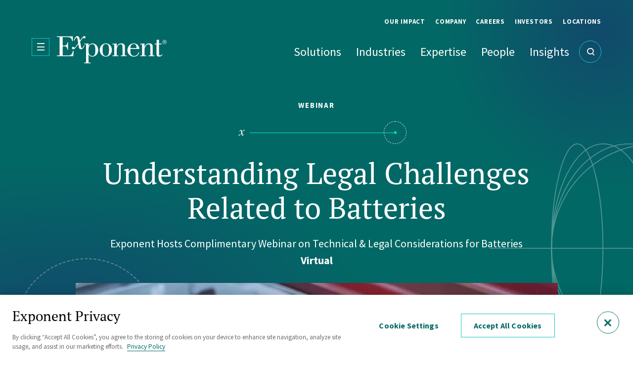

--- FILE ---
content_type: text/html; charset=UTF-8
request_url: https://www.exponent.com/event/understanding-legal-challenges-related-batteries?utm_campaign=Batteries&utm_source=email&utm_content=Staff%20Outreach
body_size: 20412
content:
<!doctype html><html lang="en" dir="ltr" class="exponent" prefix="og: https://ogp.me/ns#"><head><title>Understanding Legal Challenges Related to Batteries | Exponent</title><meta charset="utf-8" />
<link rel="preconnect" crossorigin="anonymous" href="https://cdn.cookielaw.org" />
<link rel="preconnect" crossorigin="anonymous" href="https://js.hsforms.net" />
<meta name="description" content="Register for Exponent’s complimentary webinar to explore technical and legal issues regarding lithium-ion batteries, intellectual property, and more." />
<meta name="keywords" content="lithium-ion battery, EV batteries, right to repair, thermal runaway" />
<link rel="canonical" href="https://www.exponent.com/event/understanding-legal-challenges-related-batteries" />
<link rel="image_src" href="https://www.exponent.com/sites/default/files/styles/og_image/public/media/images/Improving%20Product%20Safety%20through%20Lithium-Ion%20Battery%20Manufacturer%20Audits.png?itok=iicQ4fcF" />
<meta property="og:site_name" content="Exponent" />
<meta property="og:type" content="event" />
<meta property="og:url" content="https://www.exponent.com/event/understanding-legal-challenges-related-batteries" />
<meta property="og:title" content="Understanding Legal Challenges Related to Batteries" />
<meta property="og:description" content="Exponent Hosts Complimentary Webinar on Technical &amp; Legal Considerations for Batteries" />
<meta property="og:image" content="https://www.exponent.com/sites/default/files/styles/og_image/public/media/images/Improving%20Product%20Safety%20through%20Lithium-Ion%20Battery%20Manufacturer%20Audits.png?itok=iicQ4fcF" />
<meta property="og:image:type" content="image/jpeg" />
<meta property="og:image:width" content="1200" />
<meta property="og:image:height" content="630" />
<meta property="og:image:alt" content="Understanding Legal Challenges Related to Batteries" />
<meta property="og:updated_time" content="2025-11-24T06:28:50-0800" />
<meta property="article:published_time" content="2023-11-14T15:34:00-0800" />
<meta property="article:modified_time" content="2025-11-24T06:28:50-0800" />
<meta name="Generator" content="Interactive Strategies (https://www.interactivestrategies.com)" />
<meta name="MobileOptimized" content="width" />
<meta name="HandheldFriendly" content="true" />
<meta name="viewport" content="width=device-width, initial-scale=1.0" />
<script type="application/ld+json">{
    "@context": "https://schema.org",
    "@graph": [
        {
            "@type": "Event",
            "name": "Understanding Legal Challenges Related to Batteries",
            "url": "https://www.exponent.com/event/understanding-legal-challenges-related-batteries",
            "description": "Exponent Hosts Complimentary Webinar on Technical \u0026 Legal Considerations for Batteries",
            "image": {
                "@type": "ImageObject",
                "url": "https://www.exponent.com/sites/default/files/styles/og_image/public/media/images/Improving%20Product%20Safety%20through%20Lithium-Ion%20Battery%20Manufacturer%20Audits.png?itok=iicQ4fcF",
                "width": "1200",
                "height": "630"
            },
            "@id": "https://www.exponent.com/event/understanding-legal-challenges-related-batteries"
        },
        {
            "@type": "WebSite",
            "@id": "https://www.exponent.com/",
            "name": "Exponent",
            "url": "https://www.exponent.com/",
            "publisher": {
                "@type": "Organization",
                "logo": {
                    "@type": "ImageObject",
                    "url": "https://www.exponent.com/themes/custom/exponent/logo.svg",
                    "width": "224",
                    "height": "55"
                }
            }
        }
    ]
}</script>
<link rel="manifest" href="https://www.exponent.com/themes/custom/exponent/assets/pwa/manifest.json?v=20221011" crossorigin="use-credentials" />
<link rel="apple-touch-icon" href="https://www.exponent.com/themes/custom/exponent/assets/pwa/icons/apple-touch-icon.png?v=20221011" sizes="180x180" type="image/png" />
<link rel="icon" href="https://www.exponent.com/themes/custom/exponent/assets/pwa/icons/favicon-32x32.png?v=20221011" sizes="32x32" type="image/png" />
<link rel="icon" href="https://www.exponent.com/themes/custom/exponent/assets/pwa/icons/favicon-16x16.png?v=20221011" sizes="16x16" type="image/png" />
<link rel="mask-icon" href="https://www.exponent.com/themes/custom/exponent/assets/pwa/icons/favicon.svg?v=20221011" color="#ffffff" />
<meta name="msapplication-config" content="/themes/custom/exponent/assets/pwa/browserconfig.xml?v=20221011" />
<meta name="msapplication-TileColor" content="#ffffff" />
<meta name="theme-color" content="#00918d" />
<link rel="icon" href="/themes/custom/exponent/favicon.ico" type="image/vnd.microsoft.icon" />
<link rel="alternate" hreflang="en" href="https://www.exponent.com/event/understanding-legal-challenges-related-batteries" />
<link rel="stylesheet" media="all" href="/sites/default/files/css/css_BpQcWt5qCMTL5couua8wVpbGqek_1vxzGuf3y0_PnJ8.css?delta=0&amp;language=en&amp;theme=exponent&amp;include=eJxVx0sKgDAQBNELDc6RwiQ2SWDywVbQ2wu6EFdVL5VBdF23Y5ov6ZG8CV6jvrskUnDO0dF3zT6i-ecG0jIolaGheiVsS0X_FF7c0TQacQOw7S4n" />
<link rel="stylesheet" media="all" href="/sites/default/files/css/css_Udfc7WBxhaeduPhCu2nBrkaXxsW2UhGAboAkpwsq1RU.css?delta=1&amp;language=en&amp;theme=exponent&amp;include=eJxVx0sKgDAQBNELDc6RwiQ2SWDywVbQ2wu6EFdVL5VBdF23Y5ov6ZG8CV6jvrskUnDO0dF3zT6i-ecG0jIolaGheiVsS0X_FF7c0TQacQOw7S4n" />
<script type="application/json" data-drupal-selector="drupal-settings-json">{"path":{"baseUrl":"\/","pathPrefix":"","currentPath":"node\/4942","currentPathIsAdmin":false,"isFront":false,"currentLanguage":"en"},"pluralDelimiter":"\u0003","suppressDeprecationErrors":true,"exponent":{"services":{"geolocation":{"country":"singapore","continent":"AS","continentName":"Asia"},"analytics":{"googleTagManagerKey":"GTM-NQRJXWB","googleOptimizeKey":false,"googleOptimizeKeyUA":false,"googleMapsKey":false,"siteImproveScript":false}}},"search":{"client":{"apiUrl":"https:\/\/edge.meilisearch.com:443","apiKey":"76298eaed9b261e6fa374c7f02fefbdd826b52e27fdccb517bca360fefcdd683","queryParam":"q","maxTotalHits":1000,"numberOfDocuments":2753},"instances":{"mobile":{"autocomplete":true,"_key":"mobile","hitsPage":"\/search","queryExtra":"","indexUid":"production","indexName":"production","indexPromoted":"promoted","params":{"hitsPerPage":10,"filters":["type != \u0022Person\u0022"],"finitePagination":true,"hitsPerPagePromoted":10},"meiliSearchParams":{"distinct":"search_api_id","attributesToSearchOn":["*"],"attributesToRetrieve":["id","title","url"],"attributesToHighlight":["title"],"rankingScoreThreshold":0.75,"showRankingScore":false,"hybrid":{"embedder":"default","semanticRatio":0.69999999999999996}},"behaviors":{"widgets":{"searchBox":{"placeholder":"Search Exponent","autoquote":false,"openOnFocus":false}}},"widgets":{"searchBox":"searchBox-mobile"}},"people-696a0716154c2":{"autocomplete":true,"autocompletePreserveOnHidePanel":true,"hitsPage":"\/find-people","_key":"people-696a0716154c2","queryExtra":"type%5B0%5D=Person","indexUid":"production","indexName":"production","indexPromoted":"promoted","params":{"hitsPerPage":10,"filters":["type = \u0022Person\u0022"],"finitePagination":true,"hitsPerPagePromoted":10},"meiliSearchParams":{"distinct":"search_api_id","attributesToSearchOn":["title"],"attributesToRetrieve":["id","title","url"],"attributesToHighlight":["title"],"rankingScoreThreshold":0.75,"showRankingScore":false,"hybrid":{"embedder":"default","semanticRatio":0.69999999999999996}},"behaviors":{"widgets":{"searchBox":{"placeholder":"","autoquote":false,"openOnFocus":false}}},"widgets":{"searchBox":"searchBox-people-696a0716154c2"}},"search":{"autocomplete":true,"_key":"search","hitsPage":"\/search","queryExtra":"","indexUid":"production","indexName":"production","indexPromoted":"promoted","params":{"hitsPerPage":10,"filters":["type != \u0022Person\u0022"],"finitePagination":true,"hitsPerPagePromoted":10},"meiliSearchParams":{"distinct":"search_api_id","attributesToSearchOn":["*"],"attributesToRetrieve":["id","title","url"],"attributesToHighlight":["title"],"rankingScoreThreshold":0.75,"showRankingScore":false,"hybrid":{"embedder":"default","semanticRatio":0.69999999999999996}},"behaviors":{"widgets":{"searchBox":{"placeholder":"Search Exponent","autoquote":false,"openOnFocus":false}}},"widgets":{"searchBox":"searchBox-search"}},"people-696a07158fceb":{"autocomplete":true,"autocompletePreserveOnHidePanel":true,"hitsPage":"\/find-people","_key":"people-696a07158fceb","queryExtra":"type%5B0%5D=Person","indexUid":"production","indexName":"production","indexPromoted":"promoted","params":{"hitsPerPage":10,"filters":["type = \u0022Person\u0022"],"finitePagination":true,"hitsPerPagePromoted":10},"meiliSearchParams":{"distinct":"search_api_id","attributesToSearchOn":["title"],"attributesToRetrieve":["id","title","url"],"attributesToHighlight":["title"],"rankingScoreThreshold":0.75,"showRankingScore":false,"hybrid":{"embedder":"default","semanticRatio":0.69999999999999996}},"behaviors":{"widgets":{"searchBox":{"placeholder":"","autoquote":false,"openOnFocus":false}}},"widgets":{"searchBox":"searchBox-people-696a07158fceb"}}},"templates":{},"hooks":{}},"searchPeople":{"hitsPage":"\/find-people"},"ajaxTrustedUrl":{"form_action_p_pvdeGsVG5zNF_XLGPTvYSKCf43t8qZYSwcfZl2uzM":true},"user":{"uid":0,"permissionsHash":"497773ad07c7d942f0b2c668b599a3aceb8ceb965b2cf43345bf197eb2f02130"}}</script>
<script src="https://cdn.cookielaw.org/scripttemplates/otSDKStub.js" data-domain-script="71ea3175-ddca-4f0e-bef6-e79076fe2b89"></script>
<script src="/sites/default/files/js/js_hx6aiqH-di-2N3H66BWyPntLvB7wFzBVJslV5KBO5AQ.js?scope=header&amp;delta=1&amp;language=en&amp;theme=exponent&amp;include=eJxtyTsKgEAMBcALibmKhb2s8eEWYRPyAY-vWFhZDsNdA4MOL2sy86sJl-nASDpF9yaft0gvznLQ49Ur8u8CzbkvUBPcQH0mmg"></script>
</head><body><noscript><iframe title="Google Tag Manager" src="https://www.googletagmanager.com/ns.html?id=GTM-NQRJXWB" style="display:none; visibility:hidden" height="0" width="0" loading="lazy"></iframe></noscript><a class="skiplink" href="#maincontent">Skip to main content</a><div class="page-container"><header class="site-header" data-sticky-type="default"><div class="site-header-inner"><nav class="site-header-utility-nav" aria-label="Utility Site Navigation"><ul class="site-header-utility-nav-items"><li class="site-header-nav-item site-header-utility-nav-item" data-dropdown-type="single"><a href="/company/our-impact" class="site-header-utility-nav-link" data-children="true" data-drupal-link-system-path="node/3560">Our Impact</a><div class="site-header-nav-item-dropdown utility-nav-item-dropdown"><ul class="utility-nav-item-dropdown-links"><li><a href="/company/our-impact" class="utility-nav-item-dropdown-link" data-drupal-link-system-path="node/3560">Overview</a></li><li><a href="/our-impact/investing-people" class="utility-nav-item-dropdown-link" data-drupal-link-system-path="node/4118">Investing in People</a></li><li><a href="/advancing-science" class="utility-nav-item-dropdown-link" data-drupal-link-system-path="node/4092">Advancing Science</a></li><li><a href="/our-impact/future-focused-solutions" class="utility-nav-item-dropdown-link" data-drupal-link-system-path="node/4281">Safety &amp; The Environment</a></li></ul></div></li><li class="site-header-nav-item site-header-utility-nav-item" data-dropdown-type="single"><a href="/company-about" class="site-header-utility-nav-link" data-children="true" data-drupal-link-system-path="node/1558">Company</a><div class="site-header-nav-item-dropdown utility-nav-item-dropdown"><ul class="utility-nav-item-dropdown-links"><li><a href="/company-about" class="utility-nav-item-dropdown-link" data-drupal-link-system-path="node/1558">About</a></li><li><a href="/company/leadership" class="utility-nav-item-dropdown-link" data-drupal-link-system-path="node/1501">Leadership</a></li><li><a href="/company/diversity-equity-and-inclusion" class="utility-nav-item-dropdown-link" data-drupal-link-system-path="node/1946">DEI</a></li><li><a href="/company/history" class="utility-nav-item-dropdown-link" data-drupal-link-system-path="node/4371">History</a></li><li><a href="/company/well-known-investigations" class="utility-nav-item-dropdown-link" data-drupal-link-system-path="node/3969">Well-Known Investigations</a></li></ul></div></li><li class="site-header-nav-item site-header-utility-nav-item" data-dropdown-type="single"><a href="/careers" class="site-header-utility-nav-link" data-children="true" data-drupal-link-system-path="node/1559">Careers</a><div class="site-header-nav-item-dropdown utility-nav-item-dropdown"><ul class="utility-nav-item-dropdown-links"><li><a href="/careers" class="utility-nav-item-dropdown-link" data-drupal-link-system-path="node/1559">Overview</a></li><li><a href="/careers/life-exponent" class="utility-nav-item-dropdown-link" data-drupal-link-system-path="node/3565">Life @ Exponent</a></li><li><a href="/careers/students" class="utility-nav-item-dropdown-link" data-drupal-link-system-path="node/3689">For Students</a></li><li><a href="/careers/experienced-experts" class="utility-nav-item-dropdown-link" data-drupal-link-system-path="node/3690">For Experienced Experts</a></li><li><a href="/careers/corporate-staff" class="utility-nav-item-dropdown-link" data-drupal-link-system-path="node/3691">For Corporate Staff</a></li></ul></div></li><li class="site-header-nav-item site-header-utility-nav-item" data-dropdown-type="single"><a href="https://investors.exponent.com/investors/overview/default.aspx" class="site-header-utility-nav-link" data-children="true">Investors</a><div class="site-header-nav-item-dropdown utility-nav-item-dropdown"><ul class="utility-nav-item-dropdown-links"><li><a href="https://investors.exponent.com/investors/overview/default.aspx" class="utility-nav-item-dropdown-link">Overview</a></li><li><a href="https://investors.exponent.com/investors/financial-information/default.aspx" class="utility-nav-item-dropdown-link">Financial Information</a></li><li><a href="https://investors.exponent.com/investors/corporate-governance/default.aspx" class="utility-nav-item-dropdown-link">Corporate Governance</a></li><li><a href="https://investors.exponent.com/investors/news-events/default.aspx" class="utility-nav-item-dropdown-link">News &amp; Events</a></li><li><a href="https://investors.exponent.com/investors/stock-chart/default.aspx" class="utility-nav-item-dropdown-link">Stock Chart</a></li><li><a href="https://investors.exponent.com/investors/resources/default.aspx" class="utility-nav-item-dropdown-link">Resources</a></li></ul></div></li><li class="site-header-nav-item site-header-utility-nav-item"><a href="/locations" class="site-header-utility-nav-link" data-children="false" data-drupal-link-system-path="node/1500">Locations</a></li></ul></nav><div class="site-header-main"><div class="site-header-logo"><button type="button" class="side-menu-toggle js-side-menu-toggle" aria-label="Open Menu" aria-expanded="false"></button><a href="/" title="Exponent" aria-label="Exponent" class="logo"><svg width="224" height="55" viewBox="0 0 224 55" fill="none" xmlns="http://www.w3.org/2000/svg"><g clip-path="url(#clip0_28_473)"><path fill-rule="evenodd" clip-rule="evenodd" d="M56.2243 18.9459L56.2155 18.9735L55.0115 18.6621L54.9176 18.8745C54.0487 20.8427 52.5656 24.2022 50.804 24.1157C49.6511 24.056 49.3367 22.9204 48.8875 20.2459L47.2254 11.4453C48.3185 9.53275 52.2714 3.60094 53.5591 3.60094C53.7177 3.60094 53.9931 3.75967 54.3196 3.9478C54.7943 4.22141 55.377 4.5572 55.865 4.5572C57.0778 4.5572 58.1708 3.6607 58.1708 2.25619C58.1708 0.851683 57.0179 0.0149536 55.8051 0.0149536C53.5984 0.0149536 50.287 4.51061 48.1714 7.38278C47.6457 8.09652 47.1938 8.71 46.8511 9.12932C45.8329 3.13775 44.7998 0.0149536 41.4158 0.0149536C38.0516 0.0149536 35.9906 4.46934 34.6358 7.3976C34.447 7.80567 34.2719 8.18411 34.1089 8.51672L35.4565 9.02473C35.6036 8.7408 35.7732 8.38594 35.9623 7.99038C36.9473 5.9297 38.4603 2.76421 40.0683 2.76421C40.9667 2.76421 41.5356 4.03424 42.3741 8.75578L43.2725 14.3738L37.1934 22.4722C36.9389 22.7859 36.295 23.4882 35.8458 23.4882C35.5177 23.4882 35.1922 23.1591 34.8156 22.7783C34.2986 22.2556 33.6852 21.6354 32.8362 21.6354C31.5635 21.6354 30.6651 22.3975 30.6651 24.1157C30.6651 25.834 31.8031 26.596 33.4052 26.596C35.6281 26.596 37.0723 24.6702 38.2962 23.0381C38.4821 22.7903 38.6628 22.5493 38.8405 22.3227L43.572 16.1967L44.2158 19.8275C44.7998 23.4733 45.3089 26.596 49.3367 26.596C51.7418 26.596 54.9368 22.9522 56.2155 18.9735L56.2243 18.9758V18.9459ZM0 39.1171V40.5814H33.2854L34.1239 29.8981H32.4619C30.8403 39.1111 27.0525 39.1081 20.0832 39.1024L19.555 39.1022H11.8288V20.4999C18.1475 20.5596 20.8277 20.6343 21.217 27.4627H22.6245V12.8348H21.217C20.4127 18.9974 18.6402 18.9794 13.4587 18.9268H13.4584H13.4582C12.9488 18.9216 12.4064 18.9161 11.8288 18.9161V2.06195H20.124C25.9485 2.06195 29.9015 2.64467 30.9945 10.235H32.402V0.582733H0V2.04701H5.62992V39.1171H0ZM198.829 15.3301H202.602V7.48573C204.264 7.48573 205.866 7.48573 207.453 7.23172V15.3301H213.083V16.7943H207.453V36.3081C207.453 37.4586 207.453 39.1768 209.879 39.1768C211.477 39.1768 212.369 38.1137 213.34 36.9564L213.458 36.8161L214.491 37.5183C213.278 39.9389 210.134 41.4031 207.588 41.4031C202.977 41.4031 202.467 38.9228 202.467 35.8598V16.7943H198.829V15.3301ZM92.8937 28.0155C92.8937 33.3795 92.9536 40.1331 99.407 40.1331C105.86 40.1331 105.92 33.3795 105.92 28.0155C105.92 22.6515 105.86 15.9576 99.407 15.9576C92.9536 15.9576 92.8937 22.7262 92.8937 28.0155ZM111.745 28.0155C111.745 35.7403 106.115 41.4032 99.407 41.4032C92.699 41.4032 87.0691 35.7253 87.0691 28.0155C87.0691 20.3056 92.699 14.6876 99.407 14.6876C106.115 14.6876 111.745 20.3056 111.745 28.0155ZM64.3098 29.2257C64.3098 33.4393 64.5644 34.5151 65.5825 36.4425C66.6606 38.5493 69.5504 40.1331 71.3921 40.1331C74.6563 40.1331 78.175 39.9986 78.175 28.404C78.175 19.2149 76.3183 16.2266 71.5868 16.2266C70.3739 16.2266 65.5077 17.1828 64.5644 23.3686C64.293 25.1865 64.3004 26.8597 64.3075 28.4747L64.3076 28.4791C64.3087 28.7343 64.3098 28.9881 64.3098 29.2407V29.2257ZM55.5505 16.8093H59.3088V53.5357H55.5355V55H68.6371V53.5357H64.2948V37.1448H64.4296C66.0317 39.894 68.3825 41.4181 71.8413 41.4181C79.7621 41.4181 83.9846 34.8438 83.9846 28.5982C83.9846 18.5276 77.022 14.7025 72.0959 14.7025C68.8916 14.7025 65.9569 16.4955 64.2948 19.6183L64.175 19.6781V14.7025C63.0371 14.9565 61.8093 15.1508 60.5366 15.2105C59.3237 15.345 58.1109 15.345 56.8981 15.345H55.5505V16.8093ZM113.033 16.7944H116.551V39.1021H113.033V40.5664H124.996V39.1021H121.537V27.2385C121.537 22.4572 124.861 16.5254 129.204 16.5254C131.614 16.5254 133.231 17.2426 133.231 21.8894V39.1171H129.907V40.5814H141.676V39.1171H138.232V21.0677C138.232 15.1956 132.932 14.6876 130.626 14.6876C125.954 14.6876 123.469 17.4219 121.672 21.4412H121.537V14.6876C120.384 14.9416 119.172 15.1358 117.959 15.1956C116.806 15.3301 115.593 15.3301 114.38 15.3301H113.033V16.7944ZM173.045 16.7944H169.526V15.3301H170.874C172.087 15.3301 173.3 15.3301 174.453 15.1956C175.665 15.1358 176.878 14.9416 178.031 14.6876V21.4412H178.151C179.933 17.4219 182.433 14.6876 187.105 14.6876C189.411 14.6876 194.711 15.1956 194.711 21.0677V39.1171H198.17V40.5814H186.416V39.1171H189.74V21.8894C189.74 17.2426 188.123 16.5254 185.712 16.5254C181.37 16.5254 178.046 22.4572 178.046 27.2385V39.1021H181.49V40.5664H169.541V39.1021H173.06V16.7944H173.045ZM161.621 22.0239V24.1904H161.606H149.402C149.477 22.5917 149.657 21.1274 150.046 19.9769C150.181 19.5287 151.903 15.9576 155.736 15.9576C158.94 15.9576 161.621 17.4368 161.621 22.0239ZM156.125 41.4181C161.74 41.4181 166.098 38.6091 167.37 32.6773H165.963C165.064 36.8908 160.782 40.0734 157.144 40.0734C150.181 40.0734 149.343 34.9633 149.343 28.658V26.0432H167.43C167.37 19.0954 162.444 14.6876 155.931 14.6876C148.324 14.6876 143.338 21.5757 143.338 29.1062C143.338 36.1885 149.612 41.4181 156.125 41.4181ZM216.991 14.2692V9.53272L217.006 9.54766H218.668C219.267 9.54766 219.702 9.59249 219.971 9.71202C220.465 9.90626 220.705 10.3097 220.705 10.9073C220.705 11.3257 220.555 11.6395 220.241 11.8337C220.076 11.9383 219.851 12.013 219.552 12.0578C219.911 12.1176 220.196 12.267 220.36 12.521C220.525 12.775 220.615 13.0141 220.615 13.2532V13.5968V13.9554C220.63 14.075 220.66 14.1945 220.66 14.1945L220.69 14.2543H219.911V14.2094C219.911 14.1945 219.881 14.1646 219.881 14.1646V13.6417C219.881 13.0888 219.732 12.7302 219.432 12.5509C219.252 12.4463 218.938 12.4015 218.489 12.4015H217.815V14.2692H216.991ZM219.387 11.7142C219.717 11.5947 219.881 11.3407 219.881 10.9821V10.9671C219.881 10.6235 219.776 10.3993 219.567 10.2798C219.342 10.1603 218.998 10.1005 218.534 10.1005H217.815V11.8188H218.579C218.938 11.8188 219.207 11.7889 219.387 11.7142ZM221.798 8.86035C222.636 9.69708 223.056 10.7131 223.056 11.8935H223.071C223.071 13.0888 222.651 14.0899 221.813 14.9416C220.974 15.7783 219.956 16.1967 218.758 16.1967C217.56 16.1967 216.542 15.7783 215.704 14.9416C214.865 14.1048 214.446 13.0739 214.446 11.8935C214.446 10.7131 214.865 9.69708 215.704 8.86035C216.542 8.02362 217.545 7.60526 218.743 7.60526C219.941 7.60526 220.959 8.02362 221.798 8.86035ZM221.394 9.27871C220.675 8.54658 219.791 8.18798 218.758 8.18798C217.725 8.18798 216.857 8.54658 216.123 9.27871C215.389 10.0109 215.03 10.8775 215.03 11.9084C215.03 12.9394 215.389 13.821 216.108 14.5531C216.842 15.2852 217.725 15.6438 218.758 15.6438C219.791 15.6438 220.675 15.2852 221.394 14.5531C222.127 13.821 222.487 12.9394 222.487 11.9084C222.487 10.8775 222.127 9.99591 221.394 9.27871Z" fill="white"/></g><defs><clipPath><rect width="223.056" height="55" fill="white"/></clipPath></defs></svg></a></div><nav class="site-header-nav" aria-label="Main Site Navigation"><ul class="site-header-nav-items"><li class="site-header-nav-item"><a href="/solutions" class="site-header-nav-item-link" data-children="true" data-drupal-link-system-path="node/1561"><span>Solutions</span></a><div class="site-header-nav-item-dropdown" data-dropdown-type="links"><div class="site-header-nav-item-dropdown-inner"><div class="site-header-nav-item-dropdown-intro"><p class="intro">Get definitive, science-based answers to your most important 'why,' 'how,' and 'what if' and see how Exponent works differently.
                                      <ul class="site-header-nav-item-dropdown-intro-links"><li><a href="/solutions" class="-underline">Our Multidisciplinary Approach</a></li><li><a href="/case-studies" class="-underline">See Our Case Studies</a></li></ul></div><div class="site-header-nav-item-dropdown-content" data-has-promo="false"><div class="site-header-nav-item-dropdown-links"><div class="eyebrow">Solutions</div><ul class="site-header-nav-item-dropdown-link-list"><li class="site-header-nav-item-dropdown-item"><a href="/solutions/accident-failure-investigation" hreflang="en">Accident &amp; Failure Investigation </a></li><li class="site-header-nav-item-dropdown-item"><a href="/solutions/disputes" hreflang="en">Disputes </a></li><li class="site-header-nav-item-dropdown-item"><a href="/solutions/environment-sustainability" hreflang="en">Environment &amp; Sustainability </a></li><li class="site-header-nav-item-dropdown-item"><a href="/solutions/health-sciences-innovation" hreflang="en">Health Sciences Innovation</a></li><li class="site-header-nav-item-dropdown-item"><a href="/solutions/industrial-operations-technology" hreflang="en">Industrial Operations &amp; Technology </a></li><li class="site-header-nav-item-dropdown-item"><a href="/solutions/product-analysis-improvement" hreflang="en">Product Analysis &amp; Improvement</a></li><li class="site-header-nav-item-dropdown-item"><a href="/solutions/product-safety-recall" hreflang="en">Product Safety &amp; Recall</a></li><li class="site-header-nav-item-dropdown-item"><a href="/solutions/regulatory-compliance" hreflang="en">Regulatory &amp; Compliance</a></li><li class="site-header-nav-item-dropdown-item"><a href="/solutions/research-strategy-implementation" hreflang="en">Research Strategy &amp; Implementation</a></li><li class="site-header-nav-item-dropdown-item"><a href="/solutions/risk-assessment-mitigation" hreflang="en">Risk Assessment &amp; Mitigation</a></li><li class="site-header-nav-item-dropdown-item"><a href="/solutions/technology-data-innovation" hreflang="en">Technology, Data &amp; Innovation</a></li></ul></div></div></div></div></li><li class="site-header-nav-item"><a href="/industries" class="site-header-nav-item-link" data-children="true" data-drupal-link-system-path="node/1562"><span>Industries</span></a><div class="site-header-nav-item-dropdown" data-dropdown-type="links"><div class="site-header-nav-item-dropdown-inner"><div class="site-header-nav-item-dropdown-intro"><p class="intro">Rely on Exponent's experience across the world's leading companies.
                                      <ul class="site-header-nav-item-dropdown-intro-links"><li><a href="/industries" class="-underline">Industries Overview</a></li></ul></div><div class="site-header-nav-item-dropdown-content" data-has-promo="false"><div class="site-header-nav-item-dropdown-links"><div class="eyebrow">Industries</div><ul class="site-header-nav-item-dropdown-link-list"><li class="site-header-nav-item-dropdown-item"><a href="/industries/chemicals" hreflang="en">Chemicals</a></li><li class="site-header-nav-item-dropdown-item"><a href="/industries/construction" hreflang="en">Construction</a></li><li class="site-header-nav-item-dropdown-item"><a href="/industries/consumer-products" hreflang="en">Consumer Products</a></li><li class="site-header-nav-item-dropdown-item"><a href="/industries/electronics" hreflang="en">Electronics</a></li><li class="site-header-nav-item-dropdown-item"><a href="/industries/energy" hreflang="en">Energy</a></li><li class="site-header-nav-item-dropdown-item"><a href="/industries/food-beverage" hreflang="en">Food &amp; Beverage</a></li><li class="site-header-nav-item-dropdown-item"><a href="/industries/government-public-sector" hreflang="en">Government Sector</a></li><li class="site-header-nav-item-dropdown-item"><a href="/industries/software-computer-science" hreflang="en">Software &amp; Computer Science</a></li><li class="site-header-nav-item-dropdown-item"><a href="/industries/life-sciences-healthcare" hreflang="en">Life Sciences &amp; Healthcare</a></li><li class="site-header-nav-item-dropdown-item"><a href="/industries/industrial-manufacturing" hreflang="en">Industrial &amp; Manufacturing</a></li><li class="site-header-nav-item-dropdown-item"><a href="/industries/mining-forestry" hreflang="en">Mining &amp; Forestry</a></li><li class="site-header-nav-item-dropdown-item"><a href="/industries/transportation" hreflang="en">Transportation</a></li><li class="site-header-nav-item-dropdown-item"><a href="/industries/utilities" hreflang="en">Utilities</a></li></ul></div></div></div></div></li><li class="site-header-nav-item"><a href="/expertise" class="site-header-nav-item-link" data-children="true" data-drupal-link-system-path="node/1563"><span>Expertise</span></a><div class="site-header-nav-item-dropdown" data-dropdown-type="links"><div class="site-header-nav-item-dropdown-inner"><div class="site-header-nav-item-dropdown-intro"><p class="intro">Unlock the clarity and confidence that comes from our expertise across dozens of scientific and engineering disciplines.
                                      <ul class="site-header-nav-item-dropdown-intro-links"><li><a href="/expertise" class="-underline">Expertise Overview</a></li><li><a href="/testing-evaluations" class="-underline">Testing &amp; Evaluations</a></li><li><a href="/information-resources" class="-underline">Information Resources</a></li><li><a href="/visual-communication" class="-underline">Visual Communication</a></li></ul></div><div class="site-header-nav-item-dropdown-content" data-has-promo="true"><div class="site-header-nav-item-dropdown-links"><div class="eyebrow">Expertise</div><ul class="site-header-nav-item-dropdown-link-list"><li class="site-header-nav-item-dropdown-item"><a href="/expertise/biomechanics" hreflang="en">Biomechanics</a></li><li class="site-header-nav-item-dropdown-item"><a href="/expertise/biomedical-engineering-sciences" hreflang="en">Biomedical Engineering &amp; Sciences</a></li><li class="site-header-nav-item-dropdown-item"><a href="/expertise/chemical-regulation-food-safety" hreflang="en">Chemical Regulation &amp; Food Safety</a></li><li class="site-header-nav-item-dropdown-item"><a href="/expertise/civil-structural-engineering" hreflang="en">Civil &amp; Structural Engineering</a></li><li class="site-header-nav-item-dropdown-item"><a href="/expertise/construction-consulting" hreflang="en">Construction Consulting</a></li><li class="site-header-nav-item-dropdown-item"><a href="/expertise/data-sciences" hreflang="en">Data Sciences</a></li><li class="site-header-nav-item-dropdown-item"><a href="/expertise/ecological-biological-sciences" hreflang="en">Ecological &amp; Biological Sciences</a></li><li class="site-header-nav-item-dropdown-item"><a href="/expertise/electrical-engineering-computer-science" hreflang="en">Electrical Engineering &amp; Computer Science</a></li><li class="site-header-nav-item-dropdown-item"><a href="/expertise/environmental-and-earth-sciences" hreflang="en">Environmental &amp; Earth Sciences </a></li><li class="site-header-nav-item-dropdown-item"><a href="/expertise/health-sciences" hreflang="en">Health Sciences</a></li><li class="site-header-nav-item-dropdown-item"><a href="/expertise/human-factors" hreflang="en">Human Factors</a></li><li class="site-header-nav-item-dropdown-item"><a href="/expertise/materials-science-electrochemistry" hreflang="en">Materials Science &amp; Electrochemistry</a></li><li class="site-header-nav-item-dropdown-item"><a href="/expertise/mechanical-engineering" hreflang="en">Mechanical Engineering</a></li><li class="site-header-nav-item-dropdown-item"><a href="/expertise/metallurgical-corrosion-engineering" hreflang="en">Metallurgical &amp; Corrosion Engineering</a></li><li class="site-header-nav-item-dropdown-item"><a href="/expertise/polymers-chemistry" hreflang="en">Polymers &amp; Chemistry</a></li><li class="site-header-nav-item-dropdown-item"><a href="/expertise/thermal-sciences" hreflang="en">Thermal Sciences</a></li><li class="site-header-nav-item-dropdown-item"><a href="/expertise/vehicle-engineering" hreflang="en">Vehicle Engineering</a></li></ul></div><div class="site-header-nav-item-dropdown-promo"><div class="eyebrow">Featured Expertise</div><div class="promos"><div class="promo-featured js-link-event"><picture title="Exponent, Expertise for Battery&amp; Energy Storage "><img loading="lazy" src="/sites/default/files/styles/menu_promo_featured/public/media/images/battery-abstract-hero.jpg.webp?itok=aOv1LrNL" width="300" height="220" alt="An abstract photo of battery energy. Exponent conducts research and provides strategic engineering support for battery and energy storage."></picture><a href="/capabilities/batteries-energy-storage" class="js-link-event-link">Batteries &amp; Energy Storage</a></div><div class="promo-secondary"><div class="promo js-link-event"><picture><img loading="lazy" src="/sites/default/files/styles/menu_promo/public/media/images/GettyImages-1336251022.jpg.webp?itok=pvw3Jhzg" width="144" height="140" alt="Data Center IT Specialist and System administrator talk."></picture><a href="/capabilities/data-center-consulting-engineering" class="js-link-event-link">Data Center Consulting &amp; Engineering</a></div><div class="promo js-link-event"><picture><img loading="lazy" src="/sites/default/files/styles/menu_promo/public/media/images/CB_International%20Disputes_hero_1600x840.png.webp?itok=WK7LVCqL" width="144" height="140" alt="Collage of international cities"></picture><a href="/capabilities/international-dispute-resolution" class="js-link-event-link">International Dispute Resolution</a></div></div></div></div></div></div></div></li><li class="site-header-nav-item"><a href="/find-people" class="site-header-nav-item-link" data-children="true" data-drupal-link-system-path="node/3583"><span>People</span></a><div class="site-header-nav-item-dropdown" data-dropdown-type="search"><div class="site-header-nav-item-dropdown-inner"><div class="site-header-nav-item-dropdown-intro"><p class="intro">Our experts take a multidisciplinary approach to ensure that we're examining your challenges from every angle.
                                      <ul class="site-header-nav-item-dropdown-intro-links"><li><a href="/find-people" class="-underline">See All People</a></li></ul></div><div class="site-header-nav-item-dropdown-content" data-has-promo="false"><div class="dropdown-search"><div class="dropdown-expert-search"><label for="dropdown-expert-search-input" class="eyebrow">Search for an Expert</label><form class="exponent-search-person" data-drupal-selector="exponent-search-person" action="/event/understanding-legal-challenges-related-batteries" method="post" id="exponent-search-person" accept-charset="UTF-8"><div class="search-people js-form-wrapper form-wrapper" data-drupal-selector="edit-wrapper" id="edit-wrapper"><input data-drupal-selector="edit-title" type="hidden" name="title" value="" /><div class="search-filters"><div class="search-input"><label>Name</label><div id="searchBox-people-696a07158fceb" class="search-box"></div></div><div class="search-input search-box"><label for="edit-q">Keyword</label><input data-drupal-selector="edit-q" type="search" id="edit-q" name="q" value="" size="60" maxlength="128" class="form-search" /></div></div><div class="search-filters"><div class="search-filter"><label for="edit-expertise">Expertise</label><select class="chosen-enable form-select" data-drupal-selector="edit-expertise" id="edit-expertise" name="expertise"><option value="" selected="selected">Any</option><option value="Biomechanics">Biomechanics</option><option value="Biomedical Engineering and Sciences">Biomedical Engineering and Sciences</option><option value="Chemical Regulation and Food Safety">Chemical Regulation and Food Safety</option><option value="Civil and Structural Engineering">Civil and Structural Engineering</option><option value="Construction Consulting">Construction Consulting</option><option value="Data Sciences">Data Sciences</option><option value="Ecological and Biological Sciences">Ecological and Biological Sciences</option><option value="Electrical Engineering and Computer Science">Electrical Engineering and Computer Science</option><option value="Environmental and Earth Sciences">Environmental and Earth Sciences</option><option value="Health Sciences">Health Sciences</option><option value="Human Factors">Human Factors</option><option value="Information Resources">Information Resources</option><option value="Legal">Legal</option><option value="Materials Science and Electrochemistry">Materials Science and Electrochemistry</option><option value="Mechanical Engineering">Mechanical Engineering</option><option value="Metallurgical and Corrosion Engineering">Metallurgical and Corrosion Engineering</option><option value="Polymers &amp; Chemistry">Polymers &amp; Chemistry</option><option value="Thermal Sciences">Thermal Sciences</option><option value="Vehicle Engineering">Vehicle Engineering</option><option value="Visual Communication">Visual Communication</option></select></div><div class="search-filter"><label for="edit-office">Location</label><select class="chosen-enable form-select" data-drupal-selector="edit-office" id="edit-office" name="office"><option value="" selected="selected">Any</option><option value="Alexandria">Alexandria</option><option value="Atlanta">Atlanta</option><option value="Austin">Austin</option><option value="Basel">Basel</option><option value="Bellevue">Bellevue</option><option value="Bowie">Bowie</option><option value="Burlington">Burlington</option><option value="Chicago">Chicago</option><option value="Denver">Denver</option><option value="Edinburgh">Edinburgh</option><option value="Farmington Hills">Farmington Hills</option><option value="Harrogate">Harrogate</option><option value="Hong Kong">Hong Kong</option><option value="Houston">Houston</option><option value="Ireland">Ireland</option><option value="Irvine">Irvine</option><option value="London">London</option><option value="Los Angeles">Los Angeles</option><option value="Mannheim">Mannheim</option><option value="Menlo Park">Menlo Park</option><option value="Miami">Miami</option><option value="Natick">Natick</option><option value="New York">New York</option><option value="Nottingham">Nottingham</option><option value="Oakland">Oakland</option><option value="Pasadena">Pasadena</option><option value="Philadelphia">Philadelphia</option><option value="Phoenix">Phoenix</option><option value="Sacramento">Sacramento</option><option value="Seattle">Seattle</option><option value="Shanghai">Shanghai</option><option value="Singapore">Singapore</option><option value="Tampa">Tampa</option><option value="Warrenville">Warrenville</option><option value="Washington DC">Washington DC</option></select></div></div><div data-drupal-selector="edit-actions" class="form-actions js-form-wrapper form-wrapper" id="edit-actions"><input class="btn button button--primary js-form-submit form-submit" data-drupal-selector="edit-submit" type="submit" id="edit-submit" name="op" value="Search" /></div></div><input autocomplete="off" data-drupal-selector="form-vun7wnisx4bygni-qijmlhb4h0glsfxaletfcptgnhm" type="hidden" name="form_build_id" value="form-vUN7WnIsx4bYGNI_Qijmlhb4H0gLsFxalEtfCpTGnHM" /><input data-drupal-selector="edit-exponent-search-person" type="hidden" name="form_id" value="exponent_search_person" /></form></div></div></div></div></div></li><li class="site-header-nav-item"><a href="/insights" class="site-header-nav-item-link" data-children="true" data-drupal-link-system-path="node/1565"><span>Insights</span></a><div class="site-header-nav-item-dropdown" data-dropdown-type="insights"><div class="site-header-nav-item-dropdown-inner"><div class="site-header-nav-item-dropdown-intro"><p class="intro">See how our experts foster connections between technical disciplines and industries to deliver breakthrough insights.
                                      <ul class="site-header-nav-item-dropdown-intro-links"><li><a href="/our-expert-approach" class="-underline">Thought Leadership &amp; Industry Analysis </a></li><li><a href="/events-webinars" class="-underline">Events &amp; Webinars</a></li><li><a href="/alerts" class="-underline">Alerts</a></li><li><a href="/case-studies" class="-underline">Case Studies</a></li><li><a href="/publications" class="-underline">Publications</a></li><li><a href="/announcements" class="-underline">Announcements</a></li></ul></div><div class="site-header-nav-item-dropdown-content" data-has-promo="true"><div class="dropdown-recent-insights"><div class="eyebrow">Recent Insights</div><a href="/event/key-considerations-data-center-design-construction-operation" class="dropdown-recent-insights-featured"><div class="dropdown-recent-insights-featured-link">Key Considerations in Data Center Design, Construction &amp; Operation</div><div class="dropdown-recent-insights-featured-photo"></div></a><ul class="dropdown-recent-insights-links"><li><a href="/article/your-data-ready-ai" data-drupal-link-system-path="node/5490">Is Your Data Ready for AI?</a></li><li><a href="/article/what-do-utilities-need-know-about-deploying-bess" data-drupal-link-system-path="node/5413">What Do Utilities Need to Know About Deploying BESS?</a></li></ul></div><div class="dropdown-trending"><div class="eyebrow">Trending</div><ul class="dropdown-trending-links"><li><a href="/capabilities/digital-health"><picture><img loading="lazy" src="/sites/default/files/styles/menu_promo_trending/public/media/images/GettyImages-1406033023.jpg.webp?itok=UZAhnXnq" width="230" height="180" alt="Patient looking over their prescriptions while sitting in front of a laptop"></picture><span>Digital Health</span></a></li><li><a href="/capabilities/intellectual-property-consulting"><picture><img loading="lazy" src="/sites/default/files/styles/menu_promo_trending/public/media/images/GettyImages-2162362532.jpg.webp?itok=mRck5yC6" width="230" height="180" alt="Legal counsel presents to the client a signed contract"></picture><span>Intellectual Property Consulting</span></a></li></ul></div></div></div></div></li></ul><div class="site-header-search"><div class="site-header-search-inner"><div id="searchBox-search" class="search-box"></div><button class="site-header-search-close js-search-close" type="button" aria-label="Close" tabindex="-1"></button></div></div><button class="site-header-search-toggle js-search-toggle" type="button" aria-label="Open Search"></button></nav></div></div></header><section class="side-menu" aria-hidden="true" data-level="1"><div class="side-menu-header"><div class="side-menu-top"><a class="logo" href="/" aria-label="Exponent"><svg width="224" height="55" viewBox="0 0 224 55" fill="none" xmlns="http://www.w3.org/2000/svg"><g clip-path="url(#clip0_28_473)"><path fill-rule="evenodd" clip-rule="evenodd" d="M56.2243 18.9459L56.2155 18.9735L55.0115 18.6621L54.9176 18.8745C54.0487 20.8427 52.5656 24.2022 50.804 24.1157C49.6511 24.056 49.3367 22.9204 48.8875 20.2459L47.2254 11.4453C48.3185 9.53275 52.2714 3.60094 53.5591 3.60094C53.7177 3.60094 53.9931 3.75967 54.3196 3.9478C54.7943 4.22141 55.377 4.5572 55.865 4.5572C57.0778 4.5572 58.1708 3.6607 58.1708 2.25619C58.1708 0.851683 57.0179 0.0149536 55.8051 0.0149536C53.5984 0.0149536 50.287 4.51061 48.1714 7.38278C47.6457 8.09652 47.1938 8.71 46.8511 9.12932C45.8329 3.13775 44.7998 0.0149536 41.4158 0.0149536C38.0516 0.0149536 35.9906 4.46934 34.6358 7.3976C34.447 7.80567 34.2719 8.18411 34.1089 8.51672L35.4565 9.02473C35.6036 8.7408 35.7732 8.38594 35.9623 7.99038C36.9473 5.9297 38.4603 2.76421 40.0683 2.76421C40.9667 2.76421 41.5356 4.03424 42.3741 8.75578L43.2725 14.3738L37.1934 22.4722C36.9389 22.7859 36.295 23.4882 35.8458 23.4882C35.5177 23.4882 35.1922 23.1591 34.8156 22.7783C34.2986 22.2556 33.6852 21.6354 32.8362 21.6354C31.5635 21.6354 30.6651 22.3975 30.6651 24.1157C30.6651 25.834 31.8031 26.596 33.4052 26.596C35.6281 26.596 37.0723 24.6702 38.2962 23.0381C38.4821 22.7903 38.6628 22.5493 38.8405 22.3227L43.572 16.1967L44.2158 19.8275C44.7998 23.4733 45.3089 26.596 49.3367 26.596C51.7418 26.596 54.9368 22.9522 56.2155 18.9735L56.2243 18.9758V18.9459ZM0 39.1171V40.5814H33.2854L34.1239 29.8981H32.4619C30.8403 39.1111 27.0525 39.1081 20.0832 39.1024L19.555 39.1022H11.8288V20.4999C18.1475 20.5596 20.8277 20.6343 21.217 27.4627H22.6245V12.8348H21.217C20.4127 18.9974 18.6402 18.9794 13.4587 18.9268H13.4584H13.4582C12.9488 18.9216 12.4064 18.9161 11.8288 18.9161V2.06195H20.124C25.9485 2.06195 29.9015 2.64467 30.9945 10.235H32.402V0.582733H0V2.04701H5.62992V39.1171H0ZM198.829 15.3301H202.602V7.48573C204.264 7.48573 205.866 7.48573 207.453 7.23172V15.3301H213.083V16.7943H207.453V36.3081C207.453 37.4586 207.453 39.1768 209.879 39.1768C211.477 39.1768 212.369 38.1137 213.34 36.9564L213.458 36.8161L214.491 37.5183C213.278 39.9389 210.134 41.4031 207.588 41.4031C202.977 41.4031 202.467 38.9228 202.467 35.8598V16.7943H198.829V15.3301ZM92.8937 28.0155C92.8937 33.3795 92.9536 40.1331 99.407 40.1331C105.86 40.1331 105.92 33.3795 105.92 28.0155C105.92 22.6515 105.86 15.9576 99.407 15.9576C92.9536 15.9576 92.8937 22.7262 92.8937 28.0155ZM111.745 28.0155C111.745 35.7403 106.115 41.4032 99.407 41.4032C92.699 41.4032 87.0691 35.7253 87.0691 28.0155C87.0691 20.3056 92.699 14.6876 99.407 14.6876C106.115 14.6876 111.745 20.3056 111.745 28.0155ZM64.3098 29.2257C64.3098 33.4393 64.5644 34.5151 65.5825 36.4425C66.6606 38.5493 69.5504 40.1331 71.3921 40.1331C74.6563 40.1331 78.175 39.9986 78.175 28.404C78.175 19.2149 76.3183 16.2266 71.5868 16.2266C70.3739 16.2266 65.5077 17.1828 64.5644 23.3686C64.293 25.1865 64.3004 26.8597 64.3075 28.4747L64.3076 28.4791C64.3087 28.7343 64.3098 28.9881 64.3098 29.2407V29.2257ZM55.5505 16.8093H59.3088V53.5357H55.5355V55H68.6371V53.5357H64.2948V37.1448H64.4296C66.0317 39.894 68.3825 41.4181 71.8413 41.4181C79.7621 41.4181 83.9846 34.8438 83.9846 28.5982C83.9846 18.5276 77.022 14.7025 72.0959 14.7025C68.8916 14.7025 65.9569 16.4955 64.2948 19.6183L64.175 19.6781V14.7025C63.0371 14.9565 61.8093 15.1508 60.5366 15.2105C59.3237 15.345 58.1109 15.345 56.8981 15.345H55.5505V16.8093ZM113.033 16.7944H116.551V39.1021H113.033V40.5664H124.996V39.1021H121.537V27.2385C121.537 22.4572 124.861 16.5254 129.204 16.5254C131.614 16.5254 133.231 17.2426 133.231 21.8894V39.1171H129.907V40.5814H141.676V39.1171H138.232V21.0677C138.232 15.1956 132.932 14.6876 130.626 14.6876C125.954 14.6876 123.469 17.4219 121.672 21.4412H121.537V14.6876C120.384 14.9416 119.172 15.1358 117.959 15.1956C116.806 15.3301 115.593 15.3301 114.38 15.3301H113.033V16.7944ZM173.045 16.7944H169.526V15.3301H170.874C172.087 15.3301 173.3 15.3301 174.453 15.1956C175.665 15.1358 176.878 14.9416 178.031 14.6876V21.4412H178.151C179.933 17.4219 182.433 14.6876 187.105 14.6876C189.411 14.6876 194.711 15.1956 194.711 21.0677V39.1171H198.17V40.5814H186.416V39.1171H189.74V21.8894C189.74 17.2426 188.123 16.5254 185.712 16.5254C181.37 16.5254 178.046 22.4572 178.046 27.2385V39.1021H181.49V40.5664H169.541V39.1021H173.06V16.7944H173.045ZM161.621 22.0239V24.1904H161.606H149.402C149.477 22.5917 149.657 21.1274 150.046 19.9769C150.181 19.5287 151.903 15.9576 155.736 15.9576C158.94 15.9576 161.621 17.4368 161.621 22.0239ZM156.125 41.4181C161.74 41.4181 166.098 38.6091 167.37 32.6773H165.963C165.064 36.8908 160.782 40.0734 157.144 40.0734C150.181 40.0734 149.343 34.9633 149.343 28.658V26.0432H167.43C167.37 19.0954 162.444 14.6876 155.931 14.6876C148.324 14.6876 143.338 21.5757 143.338 29.1062C143.338 36.1885 149.612 41.4181 156.125 41.4181ZM216.991 14.2692V9.53272L217.006 9.54766H218.668C219.267 9.54766 219.702 9.59249 219.971 9.71202C220.465 9.90626 220.705 10.3097 220.705 10.9073C220.705 11.3257 220.555 11.6395 220.241 11.8337C220.076 11.9383 219.851 12.013 219.552 12.0578C219.911 12.1176 220.196 12.267 220.36 12.521C220.525 12.775 220.615 13.0141 220.615 13.2532V13.5968V13.9554C220.63 14.075 220.66 14.1945 220.66 14.1945L220.69 14.2543H219.911V14.2094C219.911 14.1945 219.881 14.1646 219.881 14.1646V13.6417C219.881 13.0888 219.732 12.7302 219.432 12.5509C219.252 12.4463 218.938 12.4015 218.489 12.4015H217.815V14.2692H216.991ZM219.387 11.7142C219.717 11.5947 219.881 11.3407 219.881 10.9821V10.9671C219.881 10.6235 219.776 10.3993 219.567 10.2798C219.342 10.1603 218.998 10.1005 218.534 10.1005H217.815V11.8188H218.579C218.938 11.8188 219.207 11.7889 219.387 11.7142ZM221.798 8.86035C222.636 9.69708 223.056 10.7131 223.056 11.8935H223.071C223.071 13.0888 222.651 14.0899 221.813 14.9416C220.974 15.7783 219.956 16.1967 218.758 16.1967C217.56 16.1967 216.542 15.7783 215.704 14.9416C214.865 14.1048 214.446 13.0739 214.446 11.8935C214.446 10.7131 214.865 9.69708 215.704 8.86035C216.542 8.02362 217.545 7.60526 218.743 7.60526C219.941 7.60526 220.959 8.02362 221.798 8.86035ZM221.394 9.27871C220.675 8.54658 219.791 8.18798 218.758 8.18798C217.725 8.18798 216.857 8.54658 216.123 9.27871C215.389 10.0109 215.03 10.8775 215.03 11.9084C215.03 12.9394 215.389 13.821 216.108 14.5531C216.842 15.2852 217.725 15.6438 218.758 15.6438C219.791 15.6438 220.675 15.2852 221.394 14.5531C222.127 13.821 222.487 12.9394 222.487 11.9084C222.487 10.8775 222.127 9.99591 221.394 9.27871Z" fill="white"/></g><defs><clipPath><rect width="223.056" height="55" fill="white"/></clipPath></defs></svg></a><button class="menu-close js-side-menu-close" aria-label="Close"></button></div><button class="menu-back js-menu-back" type="button">Main Menu</button></div><div class="inner"><nav class="nav" aria-label="Side Navigation"><ul class="nav-main"><li><a href="/solutions" class="nav-main-link" data-children="true" data-drupal-link-system-path="node/1561">Solutions</a><button class="nav-main-next js-side-menu-next" aria-label="View Dropdown"></button><div class="nav-main-panel" aria-hidden="true" data-nav-level="2"><ul><li class="side-menu-intro"><button tabindex="-1" class="side-menu-back js-side-menu-back" data-drupal-link-system-path=node/1561>Solutions</button><ul class="side-menu-intro-links"><li><a href="/solutions" class="-underline">Our Multidisciplinary Approach</a></li><li><a href="/case-studies" class="-underline">See Our Case Studies</a></li></ul></li><li><a href="/solutions/accident-failure-investigation" class="nav-child-link" hreflang="en">Accident &amp; Failure Investigation </a></li><li><a href="/solutions/disputes" class="nav-child-link" hreflang="en">Disputes </a></li><li><a href="/solutions/environment-sustainability" class="nav-child-link" hreflang="en">Environment &amp; Sustainability </a></li><li><a href="/solutions/health-sciences-innovation" class="nav-child-link" hreflang="en">Health Sciences Innovation</a></li><li><a href="/solutions/industrial-operations-technology" class="nav-child-link" hreflang="en">Industrial Operations &amp; Technology </a></li><li><a href="/solutions/product-analysis-improvement" class="nav-child-link" hreflang="en">Product Analysis &amp; Improvement</a></li><li><a href="/solutions/product-safety-recall" class="nav-child-link" hreflang="en">Product Safety &amp; Recall</a></li><li><a href="/solutions/regulatory-compliance" class="nav-child-link" hreflang="en">Regulatory &amp; Compliance</a></li><li><a href="/solutions/research-strategy-implementation" class="nav-child-link" hreflang="en">Research Strategy &amp; Implementation</a></li><li><a href="/solutions/risk-assessment-mitigation" class="nav-child-link" hreflang="en">Risk Assessment &amp; Mitigation</a></li><li><a href="/solutions/technology-data-innovation" class="nav-child-link" hreflang="en">Technology, Data &amp; Innovation</a></li></ul></div></li><li><a href="/industries" class="nav-main-link" data-children="true" data-drupal-link-system-path="node/1562">Industries</a><button class="nav-main-next js-side-menu-next" aria-label="View Dropdown"></button><div class="nav-main-panel" aria-hidden="true" data-nav-level="2"><ul><li class="side-menu-intro"><button tabindex="-1" class="side-menu-back js-side-menu-back" data-drupal-link-system-path=node/1562>Industries</button><ul class="side-menu-intro-links"><li><a href="/industries" class="-underline">Industries Overview</a></li></ul></li><li><a href="/industries/chemicals" class="nav-child-link" hreflang="en">Chemicals</a></li><li><a href="/industries/construction" class="nav-child-link" hreflang="en">Construction</a></li><li><a href="/industries/consumer-products" class="nav-child-link" hreflang="en">Consumer Products</a></li><li><a href="/industries/electronics" class="nav-child-link" hreflang="en">Electronics</a></li><li><a href="/industries/energy" class="nav-child-link" hreflang="en">Energy</a></li><li><a href="/industries/food-beverage" class="nav-child-link" hreflang="en">Food &amp; Beverage</a></li><li><a href="/industries/government-public-sector" class="nav-child-link" hreflang="en">Government Sector</a></li><li><a href="/industries/software-computer-science" class="nav-child-link" hreflang="en">Software &amp; Computer Science</a></li><li><a href="/industries/life-sciences-healthcare" class="nav-child-link" hreflang="en">Life Sciences &amp; Healthcare</a></li><li><a href="/industries/industrial-manufacturing" class="nav-child-link" hreflang="en">Industrial &amp; Manufacturing</a></li><li><a href="/industries/mining-forestry" class="nav-child-link" hreflang="en">Mining &amp; Forestry</a></li><li><a href="/industries/transportation" class="nav-child-link" hreflang="en">Transportation</a></li><li><a href="/industries/utilities" class="nav-child-link" hreflang="en">Utilities</a></li></ul></div></li><li><a href="/expertise" class="nav-main-link" data-children="true" data-drupal-link-system-path="node/1563">Expertise</a><button class="nav-main-next js-side-menu-next" aria-label="View Dropdown"></button><div class="nav-main-panel" aria-hidden="true" data-nav-level="2"><ul><li class="side-menu-intro"><button tabindex="-1" class="side-menu-back js-side-menu-back" data-drupal-link-system-path=node/1563>Expertise</button><ul class="side-menu-intro-links"><li><a href="/expertise" class="-underline">Expertise Overview</a></li><li><a href="/testing-evaluations" class="-underline">Testing &amp; Evaluations</a></li><li><a href="/information-resources" class="-underline">Information Resources</a></li><li><a href="/visual-communication" class="-underline">Visual Communication</a></li></ul></li><li><a href="/expertise/biomechanics" class="nav-child-link" hreflang="en">Biomechanics</a></li><li><a href="/expertise/biomedical-engineering-sciences" class="nav-child-link" hreflang="en">Biomedical Engineering &amp; Sciences</a></li><li><a href="/expertise/chemical-regulation-food-safety" class="nav-child-link" hreflang="en">Chemical Regulation &amp; Food Safety</a></li><li><a href="/expertise/civil-structural-engineering" class="nav-child-link" hreflang="en">Civil &amp; Structural Engineering</a></li><li><a href="/expertise/construction-consulting" class="nav-child-link" hreflang="en">Construction Consulting</a></li><li><a href="/expertise/data-sciences" class="nav-child-link" hreflang="en">Data Sciences</a></li><li><a href="/expertise/ecological-biological-sciences" class="nav-child-link" hreflang="en">Ecological &amp; Biological Sciences</a></li><li><a href="/expertise/electrical-engineering-computer-science" class="nav-child-link" hreflang="en">Electrical Engineering &amp; Computer Science</a></li><li><a href="/expertise/environmental-and-earth-sciences" class="nav-child-link" hreflang="en">Environmental &amp; Earth Sciences </a></li><li><a href="/expertise/health-sciences" class="nav-child-link" hreflang="en">Health Sciences</a></li><li><a href="/expertise/human-factors" class="nav-child-link" hreflang="en">Human Factors</a></li><li><a href="/expertise/materials-science-electrochemistry" class="nav-child-link" hreflang="en">Materials Science &amp; Electrochemistry</a></li><li><a href="/expertise/mechanical-engineering" class="nav-child-link" hreflang="en">Mechanical Engineering</a></li><li><a href="/expertise/metallurgical-corrosion-engineering" class="nav-child-link" hreflang="en">Metallurgical &amp; Corrosion Engineering</a></li><li><a href="/expertise/polymers-chemistry" class="nav-child-link" hreflang="en">Polymers &amp; Chemistry</a></li><li><a href="/expertise/thermal-sciences" class="nav-child-link" hreflang="en">Thermal Sciences</a></li><li><a href="/expertise/vehicle-engineering" class="nav-child-link" hreflang="en">Vehicle Engineering</a></li><li><div class="side-menu-nav-item-promo"><div class="eyebrow">Featured Expertise</div><div class="promos"><div class="promo-featured js-link-event"><picture title="Exponent, Expertise for Battery&amp; Energy Storage "><img loading="lazy" src="/sites/default/files/styles/menu_promo_featured/public/media/images/battery-abstract-hero.jpg.webp?itok=aOv1LrNL" width="300" height="220" alt="An abstract photo of battery energy. Exponent conducts research and provides strategic engineering support for battery and energy storage."></picture><a href="/capabilities/batteries-energy-storage" class="js-link-event-link">Batteries &amp; Energy Storage</a></div><div class="promo-secondary"><div class="promo js-link-event"><picture><img loading="lazy" src="/sites/default/files/styles/menu_promo/public/media/images/GettyImages-1336251022.jpg.webp?itok=pvw3Jhzg" width="144" height="140" alt="Data Center IT Specialist and System administrator talk."></picture><a href="/capabilities/data-center-consulting-engineering" class="js-link-event-link">Data Center Consulting &amp; Engineering</a></div><div class="promo js-link-event"><picture><img loading="lazy" src="/sites/default/files/styles/menu_promo/public/media/images/CB_International%20Disputes_hero_1600x840.png.webp?itok=WK7LVCqL" width="144" height="140" alt="Collage of international cities"></picture><a href="/capabilities/international-dispute-resolution" class="js-link-event-link">International Dispute Resolution</a></div></div></div></div></li></ul></div></li><li><a href="/find-people" class="nav-main-link" data-children="true" data-drupal-link-system-path="node/3583">People</a><button class="nav-main-next js-side-menu-next" aria-label="View Dropdown"></button><div class="nav-main-panel" aria-hidden="true" data-nav-level="2"><ul><li class="side-menu-intro"><button tabindex="-1" class="side-menu-back js-side-menu-back" data-drupal-link-system-path=node/3583>People</button><ul class="side-menu-intro-links"><li><a href="/find-people" class="-underline">See All People</a></li></ul></li><li class="side-menu-experts-search"><form class="exponent-search-person" data-drupal-selector="exponent-search-person-3" action="/event/understanding-legal-challenges-related-batteries" method="post" id="exponent-search-person--3" accept-charset="UTF-8"><div class="search-people js-form-wrapper form-wrapper" data-drupal-selector="edit-wrapper" id="edit-wrapper--3"><input data-drupal-selector="edit-title" type="hidden" name="title" value="" /><div class="search-filters"><div class="search-input"><label>Name</label><div id="searchBox-people-696a0716154c2" class="search-box"></div></div><div class="search-input search-box"><label for="edit-q--3">Keyword</label><input data-drupal-selector="edit-q" type="search" id="edit-q--3" name="q" value="" size="60" maxlength="128" class="form-search" /></div></div><div class="search-filters"><div class="search-filter"><label for="edit-expertise--3">Expertise</label><select class="chosen-enable form-select" data-drupal-selector="edit-expertise" id="edit-expertise--3" name="expertise"><option value="" selected="selected">Any</option><option value="Biomechanics">Biomechanics</option><option value="Biomedical Engineering and Sciences">Biomedical Engineering and Sciences</option><option value="Chemical Regulation and Food Safety">Chemical Regulation and Food Safety</option><option value="Civil and Structural Engineering">Civil and Structural Engineering</option><option value="Construction Consulting">Construction Consulting</option><option value="Data Sciences">Data Sciences</option><option value="Ecological and Biological Sciences">Ecological and Biological Sciences</option><option value="Electrical Engineering and Computer Science">Electrical Engineering and Computer Science</option><option value="Environmental and Earth Sciences">Environmental and Earth Sciences</option><option value="Health Sciences">Health Sciences</option><option value="Human Factors">Human Factors</option><option value="Information Resources">Information Resources</option><option value="Legal">Legal</option><option value="Materials Science and Electrochemistry">Materials Science and Electrochemistry</option><option value="Mechanical Engineering">Mechanical Engineering</option><option value="Metallurgical and Corrosion Engineering">Metallurgical and Corrosion Engineering</option><option value="Polymers &amp; Chemistry">Polymers &amp; Chemistry</option><option value="Thermal Sciences">Thermal Sciences</option><option value="Vehicle Engineering">Vehicle Engineering</option><option value="Visual Communication">Visual Communication</option></select></div><div class="search-filter"><label for="edit-office--3">Location</label><select class="chosen-enable form-select" data-drupal-selector="edit-office" id="edit-office--3" name="office"><option value="" selected="selected">Any</option><option value="Alexandria">Alexandria</option><option value="Atlanta">Atlanta</option><option value="Austin">Austin</option><option value="Basel">Basel</option><option value="Bellevue">Bellevue</option><option value="Bowie">Bowie</option><option value="Burlington">Burlington</option><option value="Chicago">Chicago</option><option value="Denver">Denver</option><option value="Edinburgh">Edinburgh</option><option value="Farmington Hills">Farmington Hills</option><option value="Harrogate">Harrogate</option><option value="Hong Kong">Hong Kong</option><option value="Houston">Houston</option><option value="Ireland">Ireland</option><option value="Irvine">Irvine</option><option value="London">London</option><option value="Los Angeles">Los Angeles</option><option value="Mannheim">Mannheim</option><option value="Menlo Park">Menlo Park</option><option value="Miami">Miami</option><option value="Natick">Natick</option><option value="New York">New York</option><option value="Nottingham">Nottingham</option><option value="Oakland">Oakland</option><option value="Pasadena">Pasadena</option><option value="Philadelphia">Philadelphia</option><option value="Phoenix">Phoenix</option><option value="Sacramento">Sacramento</option><option value="Seattle">Seattle</option><option value="Shanghai">Shanghai</option><option value="Singapore">Singapore</option><option value="Tampa">Tampa</option><option value="Warrenville">Warrenville</option><option value="Washington DC">Washington DC</option></select></div></div><div data-drupal-selector="edit-actions" class="form-actions js-form-wrapper form-wrapper" id="edit-actions--3"><input class="btn button button--primary js-form-submit form-submit" data-drupal-selector="edit-submit" type="submit" id="edit-submit--3" name="op" value="Search" /></div></div><input autocomplete="off" data-drupal-selector="form-5qhztfn1un-takrbcq1ug-wzyn-lqlnhzymc2varbce" type="hidden" name="form_build_id" value="form-5QhzTfn1Un-tAkrBCQ1UG-WzYN-LqlnHZymC2vaRBCE" /><input data-drupal-selector="edit-exponent-search-person-3" type="hidden" name="form_id" value="exponent_search_person" /></form></li></ul></div></li><li><a href="/insights" class="nav-main-link" data-children="true" data-drupal-link-system-path="node/1565">Insights</a><button class="nav-main-next js-side-menu-next" aria-label="View Dropdown"></button><div class="nav-main-panel" aria-hidden="true" data-nav-level="2"><ul><li class="side-menu-intro"><button tabindex="-1" class="side-menu-back js-side-menu-back" data-drupal-link-system-path=node/1565>Insights</button><ul class="side-menu-intro-links"><li><a href="/our-expert-approach" class="-underline">Thought Leadership &amp; Industry Analysis </a></li><li><a href="/events-webinars" class="-underline">Events &amp; Webinars</a></li><li><a href="/alerts" class="-underline">Alerts</a></li><li><a href="/case-studies" class="-underline">Case Studies</a></li><li><a href="/publications" class="-underline">Publications</a></li><li><a href="/announcements" class="-underline">Announcements</a></li></ul></li><li><div class="side-menu-insights"><div class="side-menu-recent-insights"><div class="eyebrow">Recent Insights</div><a href="/event/key-considerations-data-center-design-construction-operation" class="side-menu-recent-insights-featured"><div class="side-menu-recent-insights-featured-link">Key Considerations in Data Center Design, Construction &amp; Operation</div><div class="side-menu-recent-insights-featured-photo"></div></a><div class="side-menu-recent-insights-links"><a href="/article/your-data-ready-ai" data-drupal-link-system-path="node/5490">Is Your Data Ready for AI?</a><a href="/article/what-do-utilities-need-know-about-deploying-bess" data-drupal-link-system-path="node/5413">What Do Utilities Need to Know About Deploying BESS?</a></div></div><div class="side-menu-trending"><div class="eyebrow">Trending</div><div class="side-menu-trending-links"><a href="/capabilities/digital-health"><picture><img loading="lazy" src="/sites/default/files/styles/menu_promo_trending/public/media/images/GettyImages-1406033023.jpg.webp?itok=UZAhnXnq" width="230" height="180" alt="Patient looking over their prescriptions while sitting in front of a laptop"></picture><span>Digital Health</span></a><a href="/capabilities/intellectual-property-consulting"><picture><img loading="lazy" src="/sites/default/files/styles/menu_promo_trending/public/media/images/GettyImages-2162362532.jpg.webp?itok=mRck5yC6" width="230" height="180" alt="Legal counsel presents to the client a signed contract"></picture><span>Intellectual Property Consulting</span></a></div></div></div></li></ul></div></li><li class="utility"><a href="/company/our-impact" class="nav-main-link" data-children="true" data-drupal-link-system-path="node/3560">Our Impact</a><button class="nav-main-next js-side-menu-next" aria-label="View Dropdown"></button><div class="nav-main-panel" aria-hidden="true" data-nav-level="2"><ul><li class="side-menu-intro"><button tabindex="-1" class="side-menu-back js-side-menu-back" data-drupal-link-system-path=node/3560>Our Impact</button></li><li><a href="/company/our-impact" class="nav-child-link" data-drupal-link-system-path="node/3560">Overview</a></li><li><a href="/our-impact/investing-people" class="nav-child-link" data-drupal-link-system-path="node/4118">Investing in People</a></li><li><a href="/advancing-science" class="nav-child-link" data-drupal-link-system-path="node/4092">Advancing Science</a></li><li><a href="/our-impact/future-focused-solutions" class="nav-child-link" data-drupal-link-system-path="node/4281">Safety &amp; The Environment</a></li></ul></div></li><li class="utility"><a href="/company-about" class="nav-main-link" data-children="true" data-drupal-link-system-path="node/1558">Company</a><button class="nav-main-next js-side-menu-next" aria-label="View Dropdown"></button><div class="nav-main-panel" aria-hidden="true" data-nav-level="2"><ul><li class="side-menu-intro"><button tabindex="-1" class="side-menu-back js-side-menu-back" data-drupal-link-system-path=node/1558>Company</button></li><li><a href="/company-about" class="nav-child-link" data-drupal-link-system-path="node/1558">About</a><button class="nav-main-next js-side-menu-next" aria-label="View Dropdown"></button><div class="nav-main-panel" aria-hidden="true" data-nav-level="3"><ul><li><button class="side-menu-back js-side-menu-back" tabindex="-1"><span></span> About
          </button></li><li><a class="nav-child-link" href="/company/about/quality-standards">Certifications</a></li></ul></div></li><li><a href="/company/leadership" class="nav-child-link" data-drupal-link-system-path="node/1501">Leadership</a></li><li><a href="/company/diversity-equity-and-inclusion" class="nav-child-link" data-drupal-link-system-path="node/1946">DEI</a></li><li><a href="/company/history" class="nav-child-link" data-drupal-link-system-path="node/4371">History</a></li><li><a href="/company/well-known-investigations" class="nav-child-link" data-drupal-link-system-path="node/3969">Well-Known Investigations</a></li></ul></div></li><li class="utility"><a href="/careers" class="nav-main-link" data-children="true" data-drupal-link-system-path="node/1559">Careers</a><button class="nav-main-next js-side-menu-next" aria-label="View Dropdown"></button><div class="nav-main-panel" aria-hidden="true" data-nav-level="2"><ul><li class="side-menu-intro"><button tabindex="-1" class="side-menu-back js-side-menu-back" data-drupal-link-system-path=node/1559>Careers</button></li><li><a href="/careers" class="nav-child-link" data-drupal-link-system-path="node/1559">Overview</a></li><li><a href="/careers/life-exponent" class="nav-child-link" data-drupal-link-system-path="node/3565">Life @ Exponent</a></li><li><a href="/careers/students" class="nav-child-link" data-drupal-link-system-path="node/3689">For Students</a></li><li><a href="/careers/experienced-experts" class="nav-child-link" data-drupal-link-system-path="node/3690">For Experienced Experts</a></li><li><a href="/careers/corporate-staff" class="nav-child-link" data-drupal-link-system-path="node/3691">For Corporate Staff</a></li></ul></div></li><li class="utility"><a href="https://investors.exponent.com/investors/overview/default.aspx" class="nav-main-link" data-children="true">Investors</a><button class="nav-main-next js-side-menu-next" aria-label="View Dropdown"></button><div class="nav-main-panel" aria-hidden="true" data-nav-level="2"><ul><li class="side-menu-intro"><button tabindex="-1" class="side-menu-back js-side-menu-back">Investors</button></li><li><a href="https://investors.exponent.com/investors/overview/default.aspx" class="nav-child-link">Overview</a></li><li><a href="https://investors.exponent.com/investors/financial-information/default.aspx" class="nav-child-link">Financial Information</a></li><li><a href="https://investors.exponent.com/investors/corporate-governance/default.aspx" class="nav-child-link">Corporate Governance</a></li><li><a href="https://investors.exponent.com/investors/news-events/default.aspx" class="nav-child-link">News &amp; Events</a></li><li><a href="https://investors.exponent.com/investors/stock-chart/default.aspx" class="nav-child-link">Stock Chart</a></li><li><a href="https://investors.exponent.com/investors/resources/default.aspx" class="nav-child-link">Resources</a></li></ul></div></li><li class="utility"><a href="/locations" class="nav-main-link" data-children="false" data-drupal-link-system-path="node/1500">Locations</a></li></ul><div class="nav-utility"><div class="side-menu-search"><div id="searchBox-mobile" class="search-box"></div></div></div></nav></div></section><main id="maincontent"><section class="grid-container hero-group"><header class="hero"><div class="hero-inner" data-style="teal" data-images="1" data-component="false" data-search="false"><div class="hero-svg hero-svg-circle"><svg width="290" height="125" viewBox="0 0 290 125" fill="none" xmlns="http://www.w3.org/2000/svg"><circle r="144" transform="matrix(1 0 0 -1 145 145)" stroke="#D5D5D5" stroke-opacity="0.5" stroke-width="2" stroke-linecap="round" stroke-dasharray="4 5"/></svg></div><div class="hero-svg hero-svg-curves"><svg width="318" height="391" viewBox="0 0 318 391" fill="none" xmlns="http://www.w3.org/2000/svg"><g opacity="0.3"><path d="M0 232H424" stroke="white" stroke-width="2"/><circle cx="368.36" cy="232" r="231" stroke="white" stroke-width="2"/><path d="M483.36 232C483.36 295.87 463.943 353.654 432.597 395.449C401.251 437.243 358.024 463 310.36 463C262.697 463 219.47 437.243 188.124 395.449C156.778 353.654 137.36 295.87 137.36 232C137.36 168.13 156.778 110.346 188.124 68.5512C219.47 26.7569 262.697 1 310.36 1C358.024 1 401.251 26.7569 432.597 68.5512C463.943 110.346 483.36 168.13 483.36 232Z" stroke="white" stroke-width="2"/><path d="M367.36 232C367.36 295.943 354.399 353.784 333.49 395.602C312.552 437.479 283.81 463 252.36 463C220.911 463 192.169 437.479 171.23 395.602C150.322 353.784 137.36 295.943 137.36 232C137.36 168.057 150.322 110.216 171.23 68.3984C192.169 26.521 220.911 1 252.36 1C283.81 1 312.552 26.521 333.49 68.3984C354.399 110.216 367.36 168.057 367.36 232Z" stroke="white" stroke-width="2"/><path d="M251.36 232C251.36 296.008 244.873 353.923 234.402 395.806C229.165 416.756 222.945 433.638 216.076 445.259C209.167 456.948 201.797 463 194.36 463C186.924 463 179.553 456.948 172.645 445.259C165.776 433.638 159.556 416.756 154.318 395.806C143.847 353.923 137.36 296.008 137.36 232C137.36 167.992 143.847 110.077 154.318 68.1938C159.556 47.2443 165.776 30.3617 172.645 18.7405C179.553 7.05247 186.924 1 194.36 1C201.797 1 209.167 7.05247 216.076 18.7405C222.945 30.3617 229.165 47.2443 234.402 68.1938C244.873 110.077 251.36 167.992 251.36 232Z" stroke="white" stroke-width="2"/></g></svg></div><div class="hero-content" data-image="true"><div class="eyebrow hero-eyebrow">Webinar</div><div class="hero-split"><svg width="14" height="14" viewBox="0 0 14 14" fill="none" xmlns="http://www.w3.org/2000/svg"><path d="M12.58 9.45783C11.9785 11.3456 10.4641 13.0777 9.32472 13.0777C7.42107 13.0777 7.18046 11.6001 6.90446 9.87497L6.60016 8.15693L4.36391 11.0557C3.727 11.8687 3.00517 13.0777 1.79505 13.0777C1.03783 13.0777 0.5 12.7172 0.5 11.9041C0.5 11.091 0.924606 10.7305 1.52613 10.7305C2.21965 10.7305 2.58057 11.6071 2.94856 11.6071C3.16086 11.6071 3.46516 11.2748 3.58547 11.1264L6.45863 7.29438L6.03402 4.63601C5.63772 2.40186 5.36881 1.8009 4.9442 1.8009C4.03838 1.8009 3.19624 3.929 2.76456 4.76328L2.12765 4.52289C2.75749 3.23613 3.76946 0.5 5.58111 0.5C7.18046 0.5 7.66875 1.97765 8.14997 4.81277C8.9638 3.81588 11.0798 0.5 12.3819 0.5C12.9551 0.5 13.5 0.895926 13.5 1.56052C13.5 2.22511 12.9834 2.64931 12.4102 2.64931C12.021 2.64931 11.5044 2.19683 11.3204 2.19683C10.7118 2.19683 8.8435 5.00366 8.32689 5.90863L9.11241 10.0729C9.32472 11.3385 9.47333 11.8758 10.0182 11.9041C10.8816 11.9465 11.6034 10.2355 12.0068 9.3235L12.58 9.47197V9.45783Z" fill="white"/></svg><div class="hero-split-line"><div class="hero-split-circle hero-split-circle-outer"></div><div class="hero-split-circle hero-split-circle-inner"></div></div></div><h1 class="h1">Understanding Legal Challenges Related to Batteries</h1><div class="wysiwyg-content"><p class="large">Exponent Hosts Complimentary Webinar on Technical &amp; Legal Considerations for Batteries</p></div><div class="hero-event"><div class="hero-event-location large"><span class="h4 -bold">Virtual</span></div></div></div></div><div class="hero-inner hero-lower"><div class="hero-image"><picture><img loading="eager" src="/sites/default/files/styles/hero_teal/public/media/images/Improving%20Product%20Safety%20through%20Lithium-Ion%20Battery%20Manufacturer%20Audits.png.webp?itok=3HmGoWNg" width="975" height="560" alt="Lithium-Ion Battery Manufacturing"></picture></div></div></header></section><article class="grid-container"><aside class="social-share"><div class="social-share-title eyebrow">Share</div><ul class="social-share-services"><li><button type="button" data-service="linkedin"><span class="sr-text">Share on LinkedIn</span></button></li><li><a data-service="mail" href="mailto:?subject=From%20Exponent%3A%20Understanding%20Legal%20Challenges%20Related%20to%20Batteries&body=Hi%20there%20%E2%80%93%20I%20thought%20you%20would%20be%20interested%20in%20this%20content%20from%20Exponent%3A%20https%3A%2F%2Fwww.exponent.com%2Fevent%2Funderstanding-legal-challenges-related-batteries" rel="nofollow"><span class="sr-text">Share with Email</span></a></li></ul></aside><article class="authors-grid"><div class="authors-grid-inner"><div class="authors-grid-container"><div class="partial-eyebrow"><div class="partial-eyebrow-x" aria-hidden="true"><svg width="14" height="14" viewBox="0 0 14 14" fill="none" xmlns="http://www.w3.org/2000/svg"><path d="M12.58 9.45783C11.9785 11.3456 10.4641 13.0777 9.32472 13.0777C7.42107 13.0777 7.18046 11.6001 6.90446 9.87497L6.60016 8.15693L4.36391 11.0557C3.727 11.8687 3.00517 13.0777 1.79505 13.0777C1.03783 13.0777 0.5 12.7172 0.5 11.9041C0.5 11.091 0.924606 10.7305 1.52613 10.7305C2.21965 10.7305 2.58057 11.6071 2.94856 11.6071C3.16086 11.6071 3.46516 11.2748 3.58547 11.1264L6.45863 7.29438L6.03402 4.63601C5.63772 2.40186 5.36881 1.8009 4.9442 1.8009C4.03838 1.8009 3.19624 3.929 2.76456 4.76328L2.12765 4.52289C2.75749 3.23613 3.76946 0.5 5.58111 0.5C7.18046 0.5 7.66875 1.97765 8.14997 4.81277C8.9638 3.81588 11.0798 0.5 12.3819 0.5C12.9551 0.5 13.5 0.895926 13.5 1.56052C13.5 2.22511 12.9834 2.64931 12.4102 2.64931C12.021 2.64931 11.5044 2.19683 11.3204 2.19683C10.7118 2.19683 8.8435 5.00366 8.32689 5.90863L9.11241 10.0729C9.32472 11.3385 9.47333 11.8758 10.0182 11.9041C10.8816 11.9465 11.6034 10.2355 12.0068 9.3235L12.58 9.47197V9.45783Z" fill="white"/></svg></div><h2 class="eyebrow">Panelists</h2><div class="partial-eyebrow-dash" aria-hidden="true"></div></div><div class="authors-grid-content" data-length="3"><div class="authors-grid-card js-link-event" data-animation-duration="2000" data-animation="fadeIn"><div class="authors-grid-card-image"><picture title="Keith Beers, Ph.D., P.E., CFEI, CQE, CVFI"><img loading="lazy" src="/sites/default/files/styles/headshot_authors/public/media/images/keith-beers-37-uuid-68ffade449547.png.webp?itok=V5vuDXBP" width="125" height="125" alt="Keith Beers, Ph.D., P.E., CFEI, CQE, CVFI"></picture></div><div class="authors-grid-card-inner"><a href="/people/keith-beers" class="authors-grid-card-name js-link-event-link">Keith Beers, Ph.D., P.E., CFEI, CQE, CVFI</a><p class="authors-grid-card-info">Practice Director and Principal Engineer</p><p class="authors-grid-card-info"><a href="/expertise/materials-science-electrochemistry">Materials Science and Electrochemistry</a></p><p class="authors-grid-card-info"><a href="/offices/menlo-park">Menlo Park</a></p></div></div><div class="authors-grid-card js-link-event" data-animation-duration="2000" data-animation="fadeIn"><div class="authors-grid-card-image"><picture title="Nicholas Faenza, Ph.D., P.E., CFEI, CVFI"><img loading="lazy" src="/sites/default/files/styles/headshot_authors/public/media/images/nicholas-faenza-949-uuid-695bf8c432f81.png.webp?itok=icrN-p5I" width="125" height="125" alt="Nicholas Faenza, Ph.D., P.E., CFEI, CVFI"></picture></div><div class="authors-grid-card-inner"><a href="/people/nicholas-faenza" class="authors-grid-card-name js-link-event-link">Nicholas Faenza, Ph.D., P.E., CFEI, CVFI</a><p class="authors-grid-card-info">Principal Engineer</p><p class="authors-grid-card-info"><a href="/expertise/materials-science-electrochemistry">Materials Science and Electrochemistry</a></p><p class="authors-grid-card-info"><a href="/offices/phoenix">Phoenix</a></p></div></div><div class="authors-grid-card js-link-event" data-animation-duration="2000" data-animation="fadeIn"><div class="authors-grid-card-image"><picture title="Ryan Spray, Ph.D."><img loading="lazy" src="/sites/default/files/styles/headshot_authors/public/media/images/ryan-spray-639-uuid-69370e0aa195a.png.webp?itok=hXOIl3lT" width="125" height="125" alt="Ryan Spray, Ph.D."></picture></div><div class="authors-grid-card-inner"><a href="/people/ryan-spray" class="authors-grid-card-name js-link-event-link">Ryan Spray, Ph.D.</a><p class="authors-grid-card-info">Principal Scientist</p><p class="authors-grid-card-info"><a href="/expertise/materials-science-electrochemistry">Materials Science and Electrochemistry</a></p><p class="authors-grid-card-info"><a href="/offices/natick">Natick</a></p></div></div></div></div></div></article><article class="text-block wysiwyg-content"><h2>Now available on demand</h2><p>This webinar will help you understand critical technical aspects of legal issues related to all types of batteries  —  from button and coin cells to large-format electric vehicle batteries and grid-scale systems. We will also discuss hot topics such as intellectual property, right-to-repair legislation, and considerations for end-of-life/recycling of batteries.</p><h4>Key Topics</h4><ul><li><strong>Batteries 101:</strong> a background on the process and characteristics of lithium-ion battery chemistry, unique properties, and design</li><li><strong>Intellectual property:</strong> from design and engineering to emerging cell chemistries</li><li><strong>EV batteries:</strong> understand unique risks pertaining to control and management systems</li><li><strong>Timely topics:&nbsp;</strong>from safety considerations and thermal runaway, to right to repair, to end-of-life/recycling</li></ul><p>*Exponent is accredited as a Multiple Activity Provider in California. Please check with your local jurisdiction for MCLE credit approval.</p></article><article class="call-to-action" data-style="dark" data-width="narrow" data-columns="1"><div class="call-to-action-inner"><div class="call-to-action-content" data-columns="1"><div class="call-to-action-card"><h2 class="h3">To view the recording, please fill out the form below.</h2></div></div></div></article><article class="text-block wysiwyg-content"><script charset="utf-8" type="text/javascript" src="//js.hsforms.net/forms/embed/v2.js"></script><script>
  hbspt.forms.create({
    region: "na1",
    portalId: "6334507",
    formId: "0adc202e-5aa4-4559-b63b-5bda4a316d4c"
  });
</script></article><article class="accordion"><div class="accordion-inner"><div class="accordion-container" data-layout="standard" data-width="narrow"><div class="accordion-standard"><h2 class="eyebrow">FREQUENTLY ASKED QUESTIONS</h2><ul class="accordion-standard-items"><li class="accordion-standard-item accordion-item" data-expanded="false"><button id="accordion-696a071532a57-1" aria-controls="accordion-item-696a071532a57-1" aria-expanded="false" class="accordion-trigger"><h3 class="h4 -bold accordion-standard-trigger">Can anyone attend?</h3><div class="accordion-standard-btn"></div></button><div id="accordion-item-696a071532a57-1" aria-labelledby="accordion-696a071532a57-1" aria-hidden="true" role="region" class="accordion-standard-content accordion-content"><div class="accordion-standard-content-inner"><div class="wysiwyg-content" data-image="false"><p>Exponent's webinars are open to the public. Our attendees include industry experts, legal and insurance professionals, consultants, and others.</p></div></div></div></li><li class="accordion-standard-item accordion-item" data-expanded="false"><button id="accordion-696a071532a57-2" aria-controls="accordion-item-696a071532a57-2" aria-expanded="false" class="accordion-trigger"><h3 class="h4 -bold accordion-standard-trigger">Will the webinar be recorded for later viewing?</h3><div class="accordion-standard-btn"></div></button><div id="accordion-item-696a071532a57-2" aria-labelledby="accordion-696a071532a57-2" aria-hidden="true" role="region" class="accordion-standard-content accordion-content"><div class="accordion-standard-content-inner"><div class="wysiwyg-content" data-image="false"><p>Exponent's webinars are often available after the live virtual event is finished through an on-demand link. Registered webinar attendees will automatically receive this link by email. <a href="https://www.exponent.com/subscribe-exponents-insights">Subscribe to Exponent's Insights</a>&nbsp;if you'd like to be notified when the link is available.&nbsp;</p></div></div></div></li><li class="accordion-standard-item accordion-item" data-expanded="false"><button id="accordion-696a071532a57-3" aria-controls="accordion-item-696a071532a57-3" aria-expanded="false" class="accordion-trigger"><h3 class="h4 -bold accordion-standard-trigger">How much does this webinar cost?</h3><div class="accordion-standard-btn"></div></button><div id="accordion-item-696a071532a57-3" aria-labelledby="accordion-696a071532a57-3" aria-hidden="true" role="region" class="accordion-standard-content accordion-content"><div class="accordion-standard-content-inner"><div class="wysiwyg-content" data-image="false"><p>Exponent's virtual webinars are free to registered attendees.</p></div></div></div></li><li class="accordion-standard-item accordion-item" data-expanded="false"><button id="accordion-696a071532a57-4" aria-controls="accordion-item-696a071532a57-4" aria-expanded="false" class="accordion-trigger"><h3 class="h4 -bold accordion-standard-trigger">How can I get more information?</h3><div class="accordion-standard-btn"></div></button><div id="accordion-item-696a071532a57-4" aria-labelledby="accordion-696a071532a57-4" aria-hidden="true" role="region" class="accordion-standard-content accordion-content"><div class="accordion-standard-content-inner"><div class="wysiwyg-content" data-image="false"><p>To learn more, contact the experts listed above or&nbsp;<a href="https://www.exponent.com/contact-us">connect with our team</a>&nbsp;to set up a meeting.</p></div></div></div></li></ul></div></div></div></article><article class="content-cta"><div class="content-cta-inner"><div class="content-cta-container" data-orientation="right"><div class="content-cta-card-content js-link-event" data-animation-duration="1000" data-animation="slideInUp"><div class="content-cta-card-content-image"><picture title="Exponent, Expertise for Battery&amp; Energy Storage "><img loading="lazy" src="/sites/default/files/styles/fifty_node/public/media/images/battery-abstract-hero.jpg.webp?itok=81IQi7UV" width="615" height="615" alt="An abstract photo of battery energy. Exponent conducts research and provides strategic engineering support for battery and energy storage."></picture></div><div class="content-cta-card-content-info"><div class="eyebrow">Batteries &amp; Energy Storage</div><div><h2 class="h4 -bold"><a href="/capabilities/batteries-energy-storage" class="js-link-event-link">Batteries &amp; Energy Storage</a></h2></div></div></div><div class="content-cta-card-cta js-link-event" data-style="dark" data-animation-duration="1000" data-animation="slideInUp"><div class="content-cta-card-cta-svg"><svg width="14" height="14" viewBox="0 0 14 14" fill="none" xmlns="http://www.w3.org/2000/svg"><path d="M12.58 9.45783C11.9785 11.3456 10.4641 13.0777 9.32472 13.0777C7.42107 13.0777 7.18046 11.6001 6.90446 9.87497L6.60016 8.15693L4.36391 11.0557C3.727 11.8687 3.00517 13.0777 1.79505 13.0777C1.03783 13.0777 0.5 12.7172 0.5 11.9041C0.5 11.091 0.924606 10.7305 1.52613 10.7305C2.21965 10.7305 2.58057 11.6071 2.94856 11.6071C3.16086 11.6071 3.46516 11.2748 3.58547 11.1264L6.45863 7.29438L6.03402 4.63601C5.63772 2.40186 5.36881 1.8009 4.9442 1.8009C4.03838 1.8009 3.19624 3.929 2.76456 4.76328L2.12765 4.52289C2.75749 3.23613 3.76946 0.5 5.58111 0.5C7.18046 0.5 7.66875 1.97765 8.14997 4.81277C8.9638 3.81588 11.0798 0.5 12.3819 0.5C12.9551 0.5 13.5 0.895926 13.5 1.56052C13.5 2.22511 12.9834 2.64931 12.4102 2.64931C12.021 2.64931 11.5044 2.19683 11.3204 2.19683C10.7118 2.19683 8.8435 5.00366 8.32689 5.90863L9.11241 10.0729C9.32472 11.3385 9.47333 11.8758 10.0182 11.9041C10.8816 11.9465 11.6034 10.2355 12.0068 9.3235L12.58 9.47197V9.45783Z" fill="white"/></svg></div><div class="content-cta-card-cta-info"><div class="eyebrow">Stay Connected</div><div><a href="/subscribe-exponents-insights" class="js-link-event-link"><h2 class="h3">Subscribe to Exponent&#039;s Insights </h2></a></div></div></div></div></div></article><article class="content-listing"><div class="content-listing-inner"><div class="content-listing-container"><div class="cards-intro"><div class="cards-intro-headline -center"><div class="cards-intro-eyebrow-svg"><svg width="14" height="14" viewBox="0 0 14 14" fill="none" xmlns="http://www.w3.org/2000/svg"><path d="M12.58 9.45783C11.9785 11.3456 10.4641 13.0777 9.32472 13.0777C7.42107 13.0777 7.18046 11.6001 6.90446 9.87497L6.60016 8.15693L4.36391 11.0557C3.727 11.8687 3.00517 13.0777 1.79505 13.0777C1.03783 13.0777 0.5 12.7172 0.5 11.9041C0.5 11.091 0.924606 10.7305 1.52613 10.7305C2.21965 10.7305 2.58057 11.6071 2.94856 11.6071C3.16086 11.6071 3.46516 11.2748 3.58547 11.1264L6.45863 7.29438L6.03402 4.63601C5.63772 2.40186 5.36881 1.8009 4.9442 1.8009C4.03838 1.8009 3.19624 3.929 2.76456 4.76328L2.12765 4.52289C2.75749 3.23613 3.76946 0.5 5.58111 0.5C7.18046 0.5 7.66875 1.97765 8.14997 4.81277C8.9638 3.81588 11.0798 0.5 12.3819 0.5C12.9551 0.5 13.5 0.895926 13.5 1.56052C13.5 2.22511 12.9834 2.64931 12.4102 2.64931C12.021 2.64931 11.5044 2.19683 11.3204 2.19683C10.7118 2.19683 8.8435 5.00366 8.32689 5.90863L9.11241 10.0729C9.32472 11.3385 9.47333 11.8758 10.0182 11.9041C10.8816 11.9465 11.6034 10.2355 12.0068 9.3235L12.58 9.47197V9.45783Z" fill="white"/></svg><div class="cards-intro-eyebrow-svg-line"><div class="cards-intro-eyebrow-svg-circle cards-intro-eyebrow-svg-circle-outer"></div><div class="cards-intro-eyebrow-svg-circle cards-intro-eyebrow-svg-circle-inner"></div></div></div><h2 class="h2"><div class="svg"><svg width="14" height="14" viewBox="0 0 14 14" fill="none" xmlns="http://www.w3.org/2000/svg"><path d="M12.58 9.45783C11.9785 11.3456 10.4641 13.0777 9.32472 13.0777C7.42107 13.0777 7.18046 11.6001 6.90446 9.87497L6.60016 8.15693L4.36391 11.0557C3.727 11.8687 3.00517 13.0777 1.79505 13.0777C1.03783 13.0777 0.5 12.7172 0.5 11.9041C0.5 11.091 0.924606 10.7305 1.52613 10.7305C2.21965 10.7305 2.58057 11.6071 2.94856 11.6071C3.16086 11.6071 3.46516 11.2748 3.58547 11.1264L6.45863 7.29438L6.03402 4.63601C5.63772 2.40186 5.36881 1.8009 4.9442 1.8009C4.03838 1.8009 3.19624 3.929 2.76456 4.76328L2.12765 4.52289C2.75749 3.23613 3.76946 0.5 5.58111 0.5C7.18046 0.5 7.66875 1.97765 8.14997 4.81277C8.9638 3.81588 11.0798 0.5 12.3819 0.5C12.9551 0.5 13.5 0.895926 13.5 1.56052C13.5 2.22511 12.9834 2.64931 12.4102 2.64931C12.021 2.64931 11.5044 2.19683 11.3204 2.19683C10.7118 2.19683 8.8435 5.00366 8.32689 5.90863L9.11241 10.0729C9.32472 11.3385 9.47333 11.8758 10.0182 11.9041C10.8816 11.9465 11.6034 10.2355 12.0068 9.3235L12.58 9.47197V9.45783Z" fill="white"/></svg></div><div class="line"></div><div class="circle"></div><span>Insights</span></h2></div></div><div class="content-listing-content"><div class="content-listing-featured js-link-event" data-animation-duration="2000" data-animation="fadeIn"><div class="content-listing-featured-image"><picture><img loading="lazy" src="/sites/default/files/styles/filter_content/public/media/images/GettyImages-2172501561%20%281%29.jpg.webp?itok=0oXxS9NN" width="586" height="437" alt="Energy storage power station at sunrise"></picture></div><div class="content-listing-featured-item"><div class="eyebrow">Alerts</div><h3 class="h4 -bold"><a class="js-link-event-link" href="/article/epa-issues-bess-safety-guidance-reduce-battery-fire-risk">EPA Issues BESS Safety Guidance to Reduce Battery Fire Risk</a></h3></div></div><div class="content-listing-items"><div class="content-listing-items-card js-link-event"><div class="eyebrow">Alerts</div><h4 class="h5"><a class="js-link-event-link" href="/article/thermal-hazards-using-fire-blankets-ev-fires">Thermal Hazards of Using Fire Blankets for EV Fires</a></h4></div><div class="content-listing-items-card js-link-event"><div class="eyebrow">Alerts</div><h4 class="h5"><a class="js-link-event-link" href="/article/california-passes-new-battery-storage-safety-standards">California Passes New Battery Storage Safety Standards</a></h4></div><div class="content-listing-items-card js-link-event"><div class="eyebrow">Alerts</div><h4 class="h5"><a class="js-link-event-link" href="/article/ieee-publishes-bms-design-standards-stationary-systems">IEEE Publishes BMS Design Standards for Stationary Systems</a></h4></div><div class="content-listing-items-card js-link-event"><div class="eyebrow">Alerts</div><h4 class="h5"><a class="js-link-event-link" href="/article/california-proposes-battery-storage-safety-standards">California Proposes Battery Storage Safety Standards</a></h4></div><div class="wysiwyg-content"><p class="h4 -bold"></p></div></div></div></div></div></article></article></main><footer class="site-footer" data-cta="true"><div class="footer-spacer"></div><section class="footer-main"><article class="call-to-action" data-style="dark" data-width="narrow" data-columns="2"><div class="call-to-action-vertical"><div class="call-to-action-x"><svg width="14" height="14" viewBox="0 0 14 14" fill="none" xmlns="http://www.w3.org/2000/svg"><path d="M12.58 9.45783C11.9785 11.3456 10.4641 13.0777 9.32472 13.0777C7.42107 13.0777 7.18046 11.6001 6.90446 9.87497L6.60016 8.15693L4.36391 11.0557C3.727 11.8687 3.00517 13.0777 1.79505 13.0777C1.03783 13.0777 0.5 12.7172 0.5 11.9041C0.5 11.091 0.924606 10.7305 1.52613 10.7305C2.21965 10.7305 2.58057 11.6071 2.94856 11.6071C3.16086 11.6071 3.46516 11.2748 3.58547 11.1264L6.45863 7.29438L6.03402 4.63601C5.63772 2.40186 5.36881 1.8009 4.9442 1.8009C4.03838 1.8009 3.19624 3.929 2.76456 4.76328L2.12765 4.52289C2.75749 3.23613 3.76946 0.5 5.58111 0.5C7.18046 0.5 7.66875 1.97765 8.14997 4.81277C8.9638 3.81588 11.0798 0.5 12.3819 0.5C12.9551 0.5 13.5 0.895926 13.5 1.56052C13.5 2.22511 12.9834 2.64931 12.4102 2.64931C12.021 2.64931 11.5044 2.19683 11.3204 2.19683C10.7118 2.19683 8.8435 5.00366 8.32689 5.90863L9.11241 10.0729C9.32472 11.3385 9.47333 11.8758 10.0182 11.9041C10.8816 11.9465 11.6034 10.2355 12.0068 9.3235L12.58 9.47197V9.45783Z" fill="white"/></svg></div></div><div class="call-to-action-inner"><div class="call-to-action-content" data-columns="2"><div class="call-to-action-card"><h2 class="h3">Contact us</h2><div><a href="/contact-us" class="call-to-action-link eyebrow js-link-event-link">Get in touch</a></div></div><div class="call-to-action-card"><h2 class="h3">Interested in joining our team?</h2><div><a href="https://careers-exponent.icims.com/" class="call-to-action-link eyebrow js-link-event-link">View our current openings</a></div></div></div></div></article><div class="footer-main-inner"><div class="footer-main-content"><div class="footer-main-logo"><a class="logo" href="/" title="Exponent" aria-label="Exponent"><svg width="224" height="55" viewBox="0 0 224 55" fill="none" xmlns="http://www.w3.org/2000/svg"><g clip-path="url(#clip0_28_473)"><path fill-rule="evenodd" clip-rule="evenodd" d="M56.2243 18.9459L56.2155 18.9735L55.0115 18.6621L54.9176 18.8745C54.0487 20.8427 52.5656 24.2022 50.804 24.1157C49.6511 24.056 49.3367 22.9204 48.8875 20.2459L47.2254 11.4453C48.3185 9.53275 52.2714 3.60094 53.5591 3.60094C53.7177 3.60094 53.9931 3.75967 54.3196 3.9478C54.7943 4.22141 55.377 4.5572 55.865 4.5572C57.0778 4.5572 58.1708 3.6607 58.1708 2.25619C58.1708 0.851683 57.0179 0.0149536 55.8051 0.0149536C53.5984 0.0149536 50.287 4.51061 48.1714 7.38278C47.6457 8.09652 47.1938 8.71 46.8511 9.12932C45.8329 3.13775 44.7998 0.0149536 41.4158 0.0149536C38.0516 0.0149536 35.9906 4.46934 34.6358 7.3976C34.447 7.80567 34.2719 8.18411 34.1089 8.51672L35.4565 9.02473C35.6036 8.7408 35.7732 8.38594 35.9623 7.99038C36.9473 5.9297 38.4603 2.76421 40.0683 2.76421C40.9667 2.76421 41.5356 4.03424 42.3741 8.75578L43.2725 14.3738L37.1934 22.4722C36.9389 22.7859 36.295 23.4882 35.8458 23.4882C35.5177 23.4882 35.1922 23.1591 34.8156 22.7783C34.2986 22.2556 33.6852 21.6354 32.8362 21.6354C31.5635 21.6354 30.6651 22.3975 30.6651 24.1157C30.6651 25.834 31.8031 26.596 33.4052 26.596C35.6281 26.596 37.0723 24.6702 38.2962 23.0381C38.4821 22.7903 38.6628 22.5493 38.8405 22.3227L43.572 16.1967L44.2158 19.8275C44.7998 23.4733 45.3089 26.596 49.3367 26.596C51.7418 26.596 54.9368 22.9522 56.2155 18.9735L56.2243 18.9758V18.9459ZM0 39.1171V40.5814H33.2854L34.1239 29.8981H32.4619C30.8403 39.1111 27.0525 39.1081 20.0832 39.1024L19.555 39.1022H11.8288V20.4999C18.1475 20.5596 20.8277 20.6343 21.217 27.4627H22.6245V12.8348H21.217C20.4127 18.9974 18.6402 18.9794 13.4587 18.9268H13.4584H13.4582C12.9488 18.9216 12.4064 18.9161 11.8288 18.9161V2.06195H20.124C25.9485 2.06195 29.9015 2.64467 30.9945 10.235H32.402V0.582733H0V2.04701H5.62992V39.1171H0ZM198.829 15.3301H202.602V7.48573C204.264 7.48573 205.866 7.48573 207.453 7.23172V15.3301H213.083V16.7943H207.453V36.3081C207.453 37.4586 207.453 39.1768 209.879 39.1768C211.477 39.1768 212.369 38.1137 213.34 36.9564L213.458 36.8161L214.491 37.5183C213.278 39.9389 210.134 41.4031 207.588 41.4031C202.977 41.4031 202.467 38.9228 202.467 35.8598V16.7943H198.829V15.3301ZM92.8937 28.0155C92.8937 33.3795 92.9536 40.1331 99.407 40.1331C105.86 40.1331 105.92 33.3795 105.92 28.0155C105.92 22.6515 105.86 15.9576 99.407 15.9576C92.9536 15.9576 92.8937 22.7262 92.8937 28.0155ZM111.745 28.0155C111.745 35.7403 106.115 41.4032 99.407 41.4032C92.699 41.4032 87.0691 35.7253 87.0691 28.0155C87.0691 20.3056 92.699 14.6876 99.407 14.6876C106.115 14.6876 111.745 20.3056 111.745 28.0155ZM64.3098 29.2257C64.3098 33.4393 64.5644 34.5151 65.5825 36.4425C66.6606 38.5493 69.5504 40.1331 71.3921 40.1331C74.6563 40.1331 78.175 39.9986 78.175 28.404C78.175 19.2149 76.3183 16.2266 71.5868 16.2266C70.3739 16.2266 65.5077 17.1828 64.5644 23.3686C64.293 25.1865 64.3004 26.8597 64.3075 28.4747L64.3076 28.4791C64.3087 28.7343 64.3098 28.9881 64.3098 29.2407V29.2257ZM55.5505 16.8093H59.3088V53.5357H55.5355V55H68.6371V53.5357H64.2948V37.1448H64.4296C66.0317 39.894 68.3825 41.4181 71.8413 41.4181C79.7621 41.4181 83.9846 34.8438 83.9846 28.5982C83.9846 18.5276 77.022 14.7025 72.0959 14.7025C68.8916 14.7025 65.9569 16.4955 64.2948 19.6183L64.175 19.6781V14.7025C63.0371 14.9565 61.8093 15.1508 60.5366 15.2105C59.3237 15.345 58.1109 15.345 56.8981 15.345H55.5505V16.8093ZM113.033 16.7944H116.551V39.1021H113.033V40.5664H124.996V39.1021H121.537V27.2385C121.537 22.4572 124.861 16.5254 129.204 16.5254C131.614 16.5254 133.231 17.2426 133.231 21.8894V39.1171H129.907V40.5814H141.676V39.1171H138.232V21.0677C138.232 15.1956 132.932 14.6876 130.626 14.6876C125.954 14.6876 123.469 17.4219 121.672 21.4412H121.537V14.6876C120.384 14.9416 119.172 15.1358 117.959 15.1956C116.806 15.3301 115.593 15.3301 114.38 15.3301H113.033V16.7944ZM173.045 16.7944H169.526V15.3301H170.874C172.087 15.3301 173.3 15.3301 174.453 15.1956C175.665 15.1358 176.878 14.9416 178.031 14.6876V21.4412H178.151C179.933 17.4219 182.433 14.6876 187.105 14.6876C189.411 14.6876 194.711 15.1956 194.711 21.0677V39.1171H198.17V40.5814H186.416V39.1171H189.74V21.8894C189.74 17.2426 188.123 16.5254 185.712 16.5254C181.37 16.5254 178.046 22.4572 178.046 27.2385V39.1021H181.49V40.5664H169.541V39.1021H173.06V16.7944H173.045ZM161.621 22.0239V24.1904H161.606H149.402C149.477 22.5917 149.657 21.1274 150.046 19.9769C150.181 19.5287 151.903 15.9576 155.736 15.9576C158.94 15.9576 161.621 17.4368 161.621 22.0239ZM156.125 41.4181C161.74 41.4181 166.098 38.6091 167.37 32.6773H165.963C165.064 36.8908 160.782 40.0734 157.144 40.0734C150.181 40.0734 149.343 34.9633 149.343 28.658V26.0432H167.43C167.37 19.0954 162.444 14.6876 155.931 14.6876C148.324 14.6876 143.338 21.5757 143.338 29.1062C143.338 36.1885 149.612 41.4181 156.125 41.4181ZM216.991 14.2692V9.53272L217.006 9.54766H218.668C219.267 9.54766 219.702 9.59249 219.971 9.71202C220.465 9.90626 220.705 10.3097 220.705 10.9073C220.705 11.3257 220.555 11.6395 220.241 11.8337C220.076 11.9383 219.851 12.013 219.552 12.0578C219.911 12.1176 220.196 12.267 220.36 12.521C220.525 12.775 220.615 13.0141 220.615 13.2532V13.5968V13.9554C220.63 14.075 220.66 14.1945 220.66 14.1945L220.69 14.2543H219.911V14.2094C219.911 14.1945 219.881 14.1646 219.881 14.1646V13.6417C219.881 13.0888 219.732 12.7302 219.432 12.5509C219.252 12.4463 218.938 12.4015 218.489 12.4015H217.815V14.2692H216.991ZM219.387 11.7142C219.717 11.5947 219.881 11.3407 219.881 10.9821V10.9671C219.881 10.6235 219.776 10.3993 219.567 10.2798C219.342 10.1603 218.998 10.1005 218.534 10.1005H217.815V11.8188H218.579C218.938 11.8188 219.207 11.7889 219.387 11.7142ZM221.798 8.86035C222.636 9.69708 223.056 10.7131 223.056 11.8935H223.071C223.071 13.0888 222.651 14.0899 221.813 14.9416C220.974 15.7783 219.956 16.1967 218.758 16.1967C217.56 16.1967 216.542 15.7783 215.704 14.9416C214.865 14.1048 214.446 13.0739 214.446 11.8935C214.446 10.7131 214.865 9.69708 215.704 8.86035C216.542 8.02362 217.545 7.60526 218.743 7.60526C219.941 7.60526 220.959 8.02362 221.798 8.86035ZM221.394 9.27871C220.675 8.54658 219.791 8.18798 218.758 8.18798C217.725 8.18798 216.857 8.54658 216.123 9.27871C215.389 10.0109 215.03 10.8775 215.03 11.9084C215.03 12.9394 215.389 13.821 216.108 14.5531C216.842 15.2852 217.725 15.6438 218.758 15.6438C219.791 15.6438 220.675 15.2852 221.394 14.5531C222.127 13.821 222.487 12.9394 222.487 11.9084C222.487 10.8775 222.127 9.99591 221.394 9.27871Z" fill="white"/></g><defs><clipPath><rect width="223.056" height="55" fill="white"/></clipPath></defs></svg></a></div><div class="footer-main-line"></div><div class="footer-main-nav"><nav class="footer-main-nav-main"><ul><li><a href="/careers" data-drupal-link-system-path="node/1559">Careers</a></li><li><a href="/contact-us" data-drupal-link-system-path="node/2061">Contact</a></li><li><a href="https://investors.exponent.com/investors/overview/default.aspx">Investors</a></li></ul></nav><nav class="footer-main-nav-secondary"><ul><li><a href="/privacy-statement" class="optanon-show-settings" data-drupal-link-system-path="node/3987">Privacy Policy</a></li><li><a href="/cookie-policy" data-drupal-link-system-path="node/5">Cookie Policy</a></li><li><a href="/exponent-information-security-privacy" data-drupal-link-system-path="node/4267">Security Statement</a></li><li><a href="/sitemap" data-drupal-link-system-path="node/4541">Sitemap</a></li></ul></nav></div></div></div></section></footer></div><div class="js-blocker"></div><script src="/core/assets/vendor/jquery/jquery.min.js?v=3.7.1"></script>
<script src="/core/assets/vendor/once/once.min.js?v=1.0.1"></script>
<script src="/libraries/chosen/chosen.min.js?v=3.0.0"></script>
<script src="/sites/default/files/js/js_m2x_f47o3xbUAijUQVYudKzBjnzGXLyD33M0-6GqJb0.js?scope=footer&amp;delta=3&amp;language=en&amp;theme=exponent&amp;include=eJxtyTsKgEAMBcALibmKhb2s8eEWYRPyAY-vWFhZDsNdA4MOL2sy86sJl-nASDpF9yaft0gvznLQ49Ur8u8CzbkvUBPcQH0mmg"></script>
<script src="/themes/custom/exponent/assets/js/bundle.js?t8jy6d"></script>
<script src="/sites/default/files/js/js_lGoxMJLzBRLcCeTA2PKiW80yRJ4VtP9KDvP1jv4sUIk.js?scope=footer&amp;delta=5&amp;language=en&amp;theme=exponent&amp;include=eJxtyTsKgEAMBcALibmKhb2s8eEWYRPyAY-vWFhZDsNdA4MOL2sy86sJl-nASDpF9yaft0gvznLQ49Ur8u8CzbkvUBPcQH0mmg"></script>
</body></html>

--- FILE ---
content_type: image/svg+xml
request_url: https://www.exponent.com/themes/custom/exponent/assets/images/header-decorated.svg
body_size: 299
content:
<?xml version="1.0" encoding="utf-8"?>
<!-- Generator: Adobe Illustrator 26.0.1, SVG Export Plug-In . SVG Version: 6.00 Build 0)  -->
<svg version="1.1" id="graphic-header-decorated" xmlns="http://www.w3.org/2000/svg" xmlns:xlink="http://www.w3.org/1999/xlink"
	 x="0px" y="0px" viewBox="0 0 859 532" style="enable-background:new 0 0 859 532;" xml:space="preserve">
<style type="text/css">
	.st0{fill:none;stroke:#D9D9D9;}
	.st1{fill:#360179;}
	.st2{fill:none;stroke:#0FC8C3;}
	.st3{opacity:0.2;enable-background:new    ;}
	.st4{fill:none;stroke:#000000;stroke-width:1;stroke-dasharray:3.9256,4.907;}
	.st5{fill:#0FC8C3;}
</style>
<circle class="st0" cx="266" cy="266" r="265.5"/>
<path class="st0" d="M133.5,266c0-73.4,22.3-139.7,58.3-187.8c36-48,85.8-77.7,140.7-77.7s104.6,29.7,140.7,77.7
	c36,48,58.3,114.4,58.3,187.8s-22.3,139.7-58.3,187.8c-36,48-85.8,77.7-140.7,77.7s-104.6-29.7-140.7-77.7
	C155.8,405.7,133.5,339.4,133.5,266z"/>
<path class="st0" d="M266.5,266c0-73.4,14.9-139.8,38.9-187.9C329.4,30,362.6,0.5,399,0.5s69.6,29.5,93.6,77.6
	c24,48.1,38.9,114.5,38.9,187.9s-14.9,139.8-38.9,187.9c-24,48.1-57.2,77.6-93.6,77.6s-69.6-29.5-93.6-77.6
	C281.4,405.8,266.5,339.4,266.5,266z"/>
<path class="st0" d="M399.5,266c0-73.4,7.4-139.9,19.5-188c6-24,13.2-43.5,21.1-56.9C448,7.7,456.6,0.5,465.5,0.5
	c8.9,0,17.5,7.2,25.5,20.7C498.9,34.6,506,54,512,78c12,48.1,19.5,114.5,19.5,188s-7.4,139.9-19.5,188c-6,24-13.2,43.5-21.1,56.9
	c-7.9,13.4-16.6,20.7-25.5,20.7s-17.5-7.2-25.5-20.7C432.1,497.4,425,478,419,454C406.9,405.9,399.5,339.4,399.5,266z"/>
</svg>
